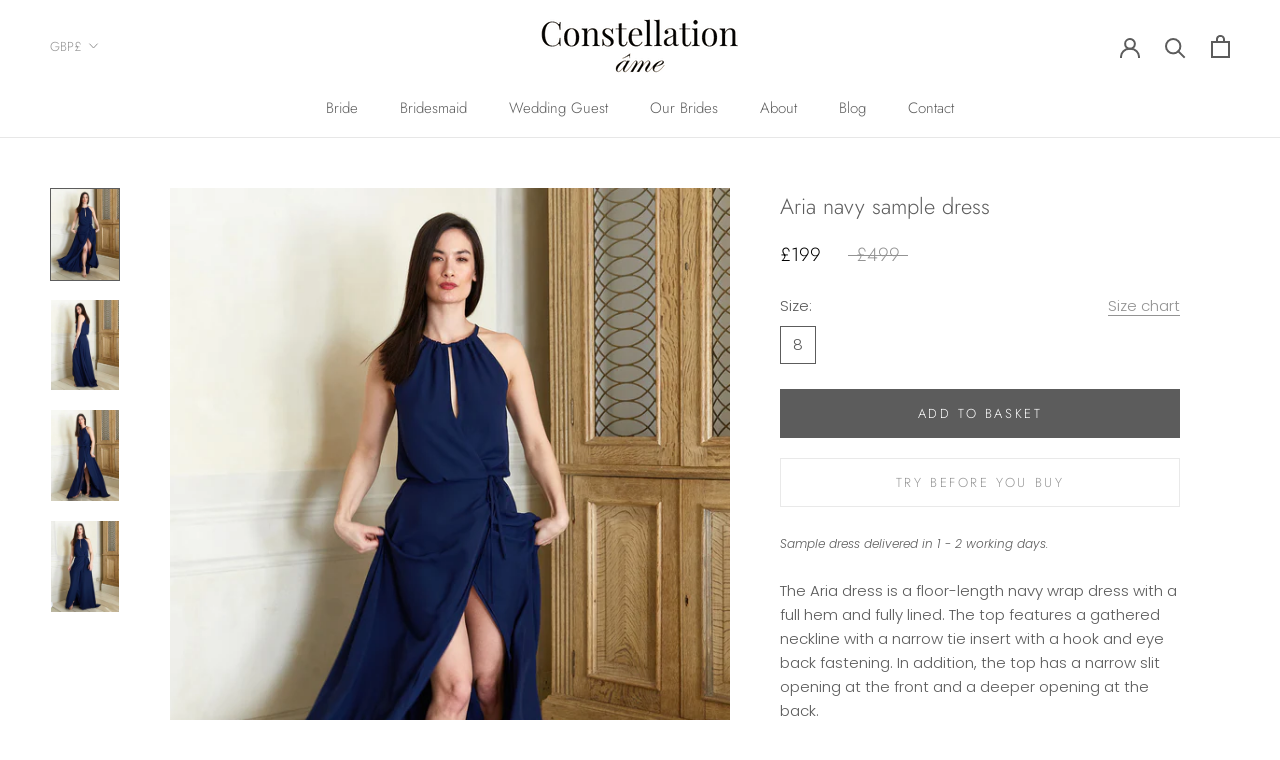

--- FILE ---
content_type: text/html; charset=utf-8
request_url: https://www.constellationame.com/products/aria-navy-dress
body_size: 27356
content:
<!doctype html>

<html class="no-js" lang="en">
  <head>
  

    <meta charset="utf-8"> 
    <meta http-equiv="X-UA-Compatible" content="IE=edge,chrome=1">
    <meta name="viewport" content="width=device-width, initial-scale=1.0, height=device-height, minimum-scale=1.0, maximum-scale=1.0">
    <meta name="theme-color" content="">
	<meta name="google-site-verification" content="-rVbpVkELjECt9w_7xXsobVBJQNSQhVJA_vN6f8FE1U" />
    
<title>
      
      Aria navy sample dress
       | Constellation Âme
    </title>
        <meta name="description" content="The Aria dress is a floor-length navy dress with a front leg split detail. This dress makes for a very sophisticated modern wedding dress or an elegant bridemaid dress.. From independent London designer, Constellation Âme.">
      
<link rel="canonical" href="https://www.constellationame.com/products/aria-navy-dress"><link rel="shortcut icon" href="//www.constellationame.com/cdn/shop/files/favicon_dbc9015d-0092-4dfc-8337-a3b2755d699f_96x.png?v=1613567614" type="image/png"><meta property="og:type" content="product">
  <meta property="og:title" content="Aria navy sample dress"><meta property="og:image" content="http://www.constellationame.com/cdn/shop/products/aria-navy-dress-01.jpg?v=1553562094">
    <meta property="og:image:secure_url" content="https://www.constellationame.com/cdn/shop/products/aria-navy-dress-01.jpg?v=1553562094">
    <meta property="og:image:width" content="1350">
    <meta property="og:image:height" content="1800"><meta property="product:price:amount" content="199.00">
  <meta property="product:price:currency" content="GBP"><meta property="og:description" content="The Aria dress is a floor-length navy dress with a front leg split detail. This dress makes for a very sophisticated modern wedding dress or an elegant bridemaid dress.. From independent London designer, Constellation Âme."><meta property="og:url" content="https://www.constellationame.com/products/aria-navy-dress">
<meta property="og:site_name" content="Constellation Âme"><meta name="twitter:card" content="summary"><meta name="twitter:title" content="Aria navy sample dress">
  <meta name="twitter:description" content="The Aria dress is a floor-length navy wrap dress with a full hem and fully lined. The top features a gathered neckline with a narrow tie insert with a hook and eye back fastening. In addition, the top has a narrow slit opening at the front and a deeper opening at the back.
Fabric &amp;amp; care

100% Polyester Crepe
Dry clean only

">
  <meta name="twitter:image" content="https://www.constellationame.com/cdn/shop/products/aria-navy-dress-01_600x600_crop_center.jpg?v=1553562094">
    <style>
  @font-face {
  font-family: Jost;
  font-weight: 300;
  font-style: normal;
  font-display: fallback;
  src: url("//www.constellationame.com/cdn/fonts/jost/jost_n3.a5df7448b5b8c9a76542f085341dff794ff2a59d.woff2") format("woff2"),
       url("//www.constellationame.com/cdn/fonts/jost/jost_n3.882941f5a26d0660f7dd135c08afc57fc6939a07.woff") format("woff");
}

  @font-face {
  font-family: Poppins;
  font-weight: 300;
  font-style: normal;
  font-display: fallback;
  src: url("//www.constellationame.com/cdn/fonts/poppins/poppins_n3.05f58335c3209cce17da4f1f1ab324ebe2982441.woff2") format("woff2"),
       url("//www.constellationame.com/cdn/fonts/poppins/poppins_n3.6971368e1f131d2c8ff8e3a44a36b577fdda3ff5.woff") format("woff");
}


  @font-face {
  font-family: Poppins;
  font-weight: 400;
  font-style: normal;
  font-display: fallback;
  src: url("//www.constellationame.com/cdn/fonts/poppins/poppins_n4.0ba78fa5af9b0e1a374041b3ceaadf0a43b41362.woff2") format("woff2"),
       url("//www.constellationame.com/cdn/fonts/poppins/poppins_n4.214741a72ff2596839fc9760ee7a770386cf16ca.woff") format("woff");
}

  @font-face {
  font-family: Poppins;
  font-weight: 300;
  font-style: italic;
  font-display: fallback;
  src: url("//www.constellationame.com/cdn/fonts/poppins/poppins_i3.8536b4423050219f608e17f134fe9ea3b01ed890.woff2") format("woff2"),
       url("//www.constellationame.com/cdn/fonts/poppins/poppins_i3.0f4433ada196bcabf726ed78f8e37e0995762f7f.woff") format("woff");
}

  @font-face {
  font-family: Poppins;
  font-weight: 400;
  font-style: italic;
  font-display: fallback;
  src: url("//www.constellationame.com/cdn/fonts/poppins/poppins_i4.846ad1e22474f856bd6b81ba4585a60799a9f5d2.woff2") format("woff2"),
       url("//www.constellationame.com/cdn/fonts/poppins/poppins_i4.56b43284e8b52fc64c1fd271f289a39e8477e9ec.woff") format("woff");
}


  :root {
    --heading-font-family : Jost, sans-serif;
    --heading-font-weight : 300;
    --heading-font-style  : normal;

    --text-font-family : Poppins, sans-serif;
    --text-font-weight : 300;
    --text-font-style  : normal;

    --base-text-font-size   : 15px;
    --default-text-font-size: 14px;--background          : #ffffff;
    --background-rgb      : 255, 255, 255;
    --light-background    : #ffffff;
    --light-background-rgb: 255, 255, 255;
    --heading-color       : #5c5c5c;
    --text-color          : #5c5c5c;
    --text-color-rgb      : 92, 92, 92;
    --text-color-light    : #939393;
    --text-color-light-rgb: 147, 147, 147;
    --link-color          : #323232;
    --link-color-rgb      : 50, 50, 50;
    --border-color        : #e7e7e7;
    --border-color-rgb    : 231, 231, 231;

    --button-background    : #5c5c5c;
    --button-background-rgb: 92, 92, 92;
    --button-text-color    : #ffffff;

    --header-background       : #ffffff;
    --header-heading-color    : #5c5c5c;
    --header-light-text-color : #939393;
    --header-border-color     : #e7e7e7;

    --footer-background    : #ffffff;
    --footer-text-color    : #939393;
    --footer-heading-color : #5c5c5c;
    --footer-border-color  : #efefef;

    --navigation-background      : #ffffff;
    --navigation-background-rgb  : 255, 255, 255;
    --navigation-text-color      : #5c5c5c;
    --navigation-text-color-light: rgba(92, 92, 92, 0.5);
    --navigation-border-color    : rgba(92, 92, 92, 0.25);

    --newsletter-popup-background     : #ffffff;
    --newsletter-popup-text-color     : #1c1b1b;
    --newsletter-popup-text-color-rgb : 28, 27, 27;

    --secondary-elements-background       : #5c5c5c;
    --secondary-elements-background-rgb   : 255, 255, 255;
    --secondary-elements-text-color       : #ffffff;
    --secondary-elements-text-color-light : rgba(255, 255, 255, 0.5);
    --secondary-elements-border-color     : rgba(255, 255, 255, 0.25);

    --product-sale-price-color    : #f94c43;
    --product-sale-price-color-rgb: 249, 76, 67;

    /* Products */

    --horizontal-spacing-four-products-per-row: 40px;
        --horizontal-spacing-two-products-per-row : 40px;

    --vertical-spacing-four-products-per-row: 60px;
        --vertical-spacing-two-products-per-row : 75px;

    /* Animation */
    --drawer-transition-timing: cubic-bezier(0.645, 0.045, 0.355, 1);
    --header-base-height: 80px; /* We set a default for browsers that do not support CSS variables */

    /* Cursors */
    --cursor-zoom-in-svg    : url(//www.constellationame.com/cdn/shop/t/43/assets/cursor-zoom-in.svg?v=122378749701556440601640629510);
    --cursor-zoom-in-2x-svg : url(//www.constellationame.com/cdn/shop/t/43/assets/cursor-zoom-in-2x.svg?v=50835523267676239671640629510);
  }
</style>

<script>
  // IE11 does not have support for CSS variables, so we have to polyfill them
  if (!(((window || {}).CSS || {}).supports && window.CSS.supports('(--a: 0)'))) {
    const script = document.createElement('script');
    script.type = 'text/javascript';
    script.src = 'https://cdn.jsdelivr.net/npm/css-vars-ponyfill@2';
    script.onload = function() {
      cssVars({});
    };

    document.getElementsByTagName('head')[0].appendChild(script);
  }
</script>

    <script>window.performance && window.performance.mark && window.performance.mark('shopify.content_for_header.start');</script><meta id="shopify-digital-wallet" name="shopify-digital-wallet" content="/397574206/digital_wallets/dialog">
<meta name="shopify-checkout-api-token" content="4bf64b9ac74dda4cbebb46b3a9e4e82a">
<link rel="alternate" type="application/json+oembed" href="https://www.constellationame.com/products/aria-navy-dress.oembed">
<script async="async" src="/checkouts/internal/preloads.js?locale=en-GB"></script>
<link rel="preconnect" href="https://shop.app" crossorigin="anonymous">
<script async="async" src="https://shop.app/checkouts/internal/preloads.js?locale=en-GB&shop_id=397574206" crossorigin="anonymous"></script>
<script id="shopify-features" type="application/json">{"accessToken":"4bf64b9ac74dda4cbebb46b3a9e4e82a","betas":["rich-media-storefront-analytics"],"domain":"www.constellationame.com","predictiveSearch":true,"shopId":397574206,"locale":"en"}</script>
<script>var Shopify = Shopify || {};
Shopify.shop = "constellationame-com.myshopify.com";
Shopify.locale = "en";
Shopify.currency = {"active":"GBP","rate":"1.0"};
Shopify.country = "GB";
Shopify.theme = {"name":"Prestige 4.9.6 202112 Cream Colour","id":128655917235,"schema_name":"Prestige","schema_version":"4.9.6","theme_store_id":null,"role":"main"};
Shopify.theme.handle = "null";
Shopify.theme.style = {"id":null,"handle":null};
Shopify.cdnHost = "www.constellationame.com/cdn";
Shopify.routes = Shopify.routes || {};
Shopify.routes.root = "/";</script>
<script type="module">!function(o){(o.Shopify=o.Shopify||{}).modules=!0}(window);</script>
<script>!function(o){function n(){var o=[];function n(){o.push(Array.prototype.slice.apply(arguments))}return n.q=o,n}var t=o.Shopify=o.Shopify||{};t.loadFeatures=n(),t.autoloadFeatures=n()}(window);</script>
<script>
  window.ShopifyPay = window.ShopifyPay || {};
  window.ShopifyPay.apiHost = "shop.app\/pay";
  window.ShopifyPay.redirectState = null;
</script>
<script id="shop-js-analytics" type="application/json">{"pageType":"product"}</script>
<script defer="defer" async type="module" src="//www.constellationame.com/cdn/shopifycloud/shop-js/modules/v2/client.init-shop-cart-sync_D0dqhulL.en.esm.js"></script>
<script defer="defer" async type="module" src="//www.constellationame.com/cdn/shopifycloud/shop-js/modules/v2/chunk.common_CpVO7qML.esm.js"></script>
<script type="module">
  await import("//www.constellationame.com/cdn/shopifycloud/shop-js/modules/v2/client.init-shop-cart-sync_D0dqhulL.en.esm.js");
await import("//www.constellationame.com/cdn/shopifycloud/shop-js/modules/v2/chunk.common_CpVO7qML.esm.js");

  window.Shopify.SignInWithShop?.initShopCartSync?.({"fedCMEnabled":true,"windoidEnabled":true});

</script>
<script>
  window.Shopify = window.Shopify || {};
  if (!window.Shopify.featureAssets) window.Shopify.featureAssets = {};
  window.Shopify.featureAssets['shop-js'] = {"shop-cart-sync":["modules/v2/client.shop-cart-sync_D9bwt38V.en.esm.js","modules/v2/chunk.common_CpVO7qML.esm.js"],"init-fed-cm":["modules/v2/client.init-fed-cm_BJ8NPuHe.en.esm.js","modules/v2/chunk.common_CpVO7qML.esm.js"],"init-shop-email-lookup-coordinator":["modules/v2/client.init-shop-email-lookup-coordinator_pVrP2-kG.en.esm.js","modules/v2/chunk.common_CpVO7qML.esm.js"],"shop-cash-offers":["modules/v2/client.shop-cash-offers_CNh7FWN-.en.esm.js","modules/v2/chunk.common_CpVO7qML.esm.js","modules/v2/chunk.modal_DKF6x0Jh.esm.js"],"init-shop-cart-sync":["modules/v2/client.init-shop-cart-sync_D0dqhulL.en.esm.js","modules/v2/chunk.common_CpVO7qML.esm.js"],"init-windoid":["modules/v2/client.init-windoid_DaoAelzT.en.esm.js","modules/v2/chunk.common_CpVO7qML.esm.js"],"shop-toast-manager":["modules/v2/client.shop-toast-manager_1DND8Tac.en.esm.js","modules/v2/chunk.common_CpVO7qML.esm.js"],"pay-button":["modules/v2/client.pay-button_CFeQi1r6.en.esm.js","modules/v2/chunk.common_CpVO7qML.esm.js"],"shop-button":["modules/v2/client.shop-button_Ca94MDdQ.en.esm.js","modules/v2/chunk.common_CpVO7qML.esm.js"],"shop-login-button":["modules/v2/client.shop-login-button_DPYNfp1Z.en.esm.js","modules/v2/chunk.common_CpVO7qML.esm.js","modules/v2/chunk.modal_DKF6x0Jh.esm.js"],"avatar":["modules/v2/client.avatar_BTnouDA3.en.esm.js"],"shop-follow-button":["modules/v2/client.shop-follow-button_BMKh4nJE.en.esm.js","modules/v2/chunk.common_CpVO7qML.esm.js","modules/v2/chunk.modal_DKF6x0Jh.esm.js"],"init-customer-accounts-sign-up":["modules/v2/client.init-customer-accounts-sign-up_CJXi5kRN.en.esm.js","modules/v2/client.shop-login-button_DPYNfp1Z.en.esm.js","modules/v2/chunk.common_CpVO7qML.esm.js","modules/v2/chunk.modal_DKF6x0Jh.esm.js"],"init-shop-for-new-customer-accounts":["modules/v2/client.init-shop-for-new-customer-accounts_BoBxkgWu.en.esm.js","modules/v2/client.shop-login-button_DPYNfp1Z.en.esm.js","modules/v2/chunk.common_CpVO7qML.esm.js","modules/v2/chunk.modal_DKF6x0Jh.esm.js"],"init-customer-accounts":["modules/v2/client.init-customer-accounts_DCuDTzpR.en.esm.js","modules/v2/client.shop-login-button_DPYNfp1Z.en.esm.js","modules/v2/chunk.common_CpVO7qML.esm.js","modules/v2/chunk.modal_DKF6x0Jh.esm.js"],"checkout-modal":["modules/v2/client.checkout-modal_U_3e4VxF.en.esm.js","modules/v2/chunk.common_CpVO7qML.esm.js","modules/v2/chunk.modal_DKF6x0Jh.esm.js"],"lead-capture":["modules/v2/client.lead-capture_DEgn0Z8u.en.esm.js","modules/v2/chunk.common_CpVO7qML.esm.js","modules/v2/chunk.modal_DKF6x0Jh.esm.js"],"shop-login":["modules/v2/client.shop-login_CoM5QKZ_.en.esm.js","modules/v2/chunk.common_CpVO7qML.esm.js","modules/v2/chunk.modal_DKF6x0Jh.esm.js"],"payment-terms":["modules/v2/client.payment-terms_BmrqWn8r.en.esm.js","modules/v2/chunk.common_CpVO7qML.esm.js","modules/v2/chunk.modal_DKF6x0Jh.esm.js"]};
</script>
<script>(function() {
  var isLoaded = false;
  function asyncLoad() {
    if (isLoaded) return;
    isLoaded = true;
    var urls = ["https:\/\/chimpstatic.com\/mcjs-connected\/js\/users\/dc65718748b2838b2cdd646d9\/52236210f416abde26311db9b.js?shop=constellationame-com.myshopify.com"];
    for (var i = 0; i < urls.length; i++) {
      var s = document.createElement('script');
      s.type = 'text/javascript';
      s.async = true;
      s.src = urls[i];
      var x = document.getElementsByTagName('script')[0];
      x.parentNode.insertBefore(s, x);
    }
  };
  if(window.attachEvent) {
    window.attachEvent('onload', asyncLoad);
  } else {
    window.addEventListener('load', asyncLoad, false);
  }
})();</script>
<script id="__st">var __st={"a":397574206,"offset":0,"reqid":"40b58140-b8c8-4c47-9611-a6756bd7af35-1763946613","pageurl":"www.constellationame.com\/products\/aria-navy-dress","u":"660d8ec45af9","p":"product","rtyp":"product","rid":2075501789246};</script>
<script>window.ShopifyPaypalV4VisibilityTracking = true;</script>
<script id="captcha-bootstrap">!function(){'use strict';const t='contact',e='account',n='new_comment',o=[[t,t],['blogs',n],['comments',n],[t,'customer']],c=[[e,'customer_login'],[e,'guest_login'],[e,'recover_customer_password'],[e,'create_customer']],r=t=>t.map((([t,e])=>`form[action*='/${t}']:not([data-nocaptcha='true']) input[name='form_type'][value='${e}']`)).join(','),a=t=>()=>t?[...document.querySelectorAll(t)].map((t=>t.form)):[];function s(){const t=[...o],e=r(t);return a(e)}const i='password',u='form_key',d=['recaptcha-v3-token','g-recaptcha-response','h-captcha-response',i],f=()=>{try{return window.sessionStorage}catch{return}},m='__shopify_v',_=t=>t.elements[u];function p(t,e,n=!1){try{const o=window.sessionStorage,c=JSON.parse(o.getItem(e)),{data:r}=function(t){const{data:e,action:n}=t;return t[m]||n?{data:e,action:n}:{data:t,action:n}}(c);for(const[e,n]of Object.entries(r))t.elements[e]&&(t.elements[e].value=n);n&&o.removeItem(e)}catch(o){console.error('form repopulation failed',{error:o})}}const l='form_type',E='cptcha';function T(t){t.dataset[E]=!0}const w=window,h=w.document,L='Shopify',v='ce_forms',y='captcha';let A=!1;((t,e)=>{const n=(g='f06e6c50-85a8-45c8-87d0-21a2b65856fe',I='https://cdn.shopify.com/shopifycloud/storefront-forms-hcaptcha/ce_storefront_forms_captcha_hcaptcha.v1.5.2.iife.js',D={infoText:'Protected by hCaptcha',privacyText:'Privacy',termsText:'Terms'},(t,e,n)=>{const o=w[L][v],c=o.bindForm;if(c)return c(t,g,e,D).then(n);var r;o.q.push([[t,g,e,D],n]),r=I,A||(h.body.append(Object.assign(h.createElement('script'),{id:'captcha-provider',async:!0,src:r})),A=!0)});var g,I,D;w[L]=w[L]||{},w[L][v]=w[L][v]||{},w[L][v].q=[],w[L][y]=w[L][y]||{},w[L][y].protect=function(t,e){n(t,void 0,e),T(t)},Object.freeze(w[L][y]),function(t,e,n,w,h,L){const[v,y,A,g]=function(t,e,n){const i=e?o:[],u=t?c:[],d=[...i,...u],f=r(d),m=r(i),_=r(d.filter((([t,e])=>n.includes(e))));return[a(f),a(m),a(_),s()]}(w,h,L),I=t=>{const e=t.target;return e instanceof HTMLFormElement?e:e&&e.form},D=t=>v().includes(t);t.addEventListener('submit',(t=>{const e=I(t);if(!e)return;const n=D(e)&&!e.dataset.hcaptchaBound&&!e.dataset.recaptchaBound,o=_(e),c=g().includes(e)&&(!o||!o.value);(n||c)&&t.preventDefault(),c&&!n&&(function(t){try{if(!f())return;!function(t){const e=f();if(!e)return;const n=_(t);if(!n)return;const o=n.value;o&&e.removeItem(o)}(t);const e=Array.from(Array(32),(()=>Math.random().toString(36)[2])).join('');!function(t,e){_(t)||t.append(Object.assign(document.createElement('input'),{type:'hidden',name:u})),t.elements[u].value=e}(t,e),function(t,e){const n=f();if(!n)return;const o=[...t.querySelectorAll(`input[type='${i}']`)].map((({name:t})=>t)),c=[...d,...o],r={};for(const[a,s]of new FormData(t).entries())c.includes(a)||(r[a]=s);n.setItem(e,JSON.stringify({[m]:1,action:t.action,data:r}))}(t,e)}catch(e){console.error('failed to persist form',e)}}(e),e.submit())}));const S=(t,e)=>{t&&!t.dataset[E]&&(n(t,e.some((e=>e===t))),T(t))};for(const o of['focusin','change'])t.addEventListener(o,(t=>{const e=I(t);D(e)&&S(e,y())}));const B=e.get('form_key'),M=e.get(l),P=B&&M;t.addEventListener('DOMContentLoaded',(()=>{const t=y();if(P)for(const e of t)e.elements[l].value===M&&p(e,B);[...new Set([...A(),...v().filter((t=>'true'===t.dataset.shopifyCaptcha))])].forEach((e=>S(e,t)))}))}(h,new URLSearchParams(w.location.search),n,t,e,['guest_login'])})(!0,!0)}();</script>
<script integrity="sha256-52AcMU7V7pcBOXWImdc/TAGTFKeNjmkeM1Pvks/DTgc=" data-source-attribution="shopify.loadfeatures" defer="defer" src="//www.constellationame.com/cdn/shopifycloud/storefront/assets/storefront/load_feature-81c60534.js" crossorigin="anonymous"></script>
<script crossorigin="anonymous" defer="defer" src="//www.constellationame.com/cdn/shopifycloud/storefront/assets/shopify_pay/storefront-65b4c6d7.js?v=20250812"></script>
<script data-source-attribution="shopify.dynamic_checkout.dynamic.init">var Shopify=Shopify||{};Shopify.PaymentButton=Shopify.PaymentButton||{isStorefrontPortableWallets:!0,init:function(){window.Shopify.PaymentButton.init=function(){};var t=document.createElement("script");t.src="https://www.constellationame.com/cdn/shopifycloud/portable-wallets/latest/portable-wallets.en.js",t.type="module",document.head.appendChild(t)}};
</script>
<script data-source-attribution="shopify.dynamic_checkout.buyer_consent">
  function portableWalletsHideBuyerConsent(e){var t=document.getElementById("shopify-buyer-consent"),n=document.getElementById("shopify-subscription-policy-button");t&&n&&(t.classList.add("hidden"),t.setAttribute("aria-hidden","true"),n.removeEventListener("click",e))}function portableWalletsShowBuyerConsent(e){var t=document.getElementById("shopify-buyer-consent"),n=document.getElementById("shopify-subscription-policy-button");t&&n&&(t.classList.remove("hidden"),t.removeAttribute("aria-hidden"),n.addEventListener("click",e))}window.Shopify?.PaymentButton&&(window.Shopify.PaymentButton.hideBuyerConsent=portableWalletsHideBuyerConsent,window.Shopify.PaymentButton.showBuyerConsent=portableWalletsShowBuyerConsent);
</script>
<script data-source-attribution="shopify.dynamic_checkout.cart.bootstrap">document.addEventListener("DOMContentLoaded",(function(){function t(){return document.querySelector("shopify-accelerated-checkout-cart, shopify-accelerated-checkout")}if(t())Shopify.PaymentButton.init();else{new MutationObserver((function(e,n){t()&&(Shopify.PaymentButton.init(),n.disconnect())})).observe(document.body,{childList:!0,subtree:!0})}}));
</script>
<link id="shopify-accelerated-checkout-styles" rel="stylesheet" media="screen" href="https://www.constellationame.com/cdn/shopifycloud/portable-wallets/latest/accelerated-checkout-backwards-compat.css" crossorigin="anonymous">
<style id="shopify-accelerated-checkout-cart">
        #shopify-buyer-consent {
  margin-top: 1em;
  display: inline-block;
  width: 100%;
}

#shopify-buyer-consent.hidden {
  display: none;
}

#shopify-subscription-policy-button {
  background: none;
  border: none;
  padding: 0;
  text-decoration: underline;
  font-size: inherit;
  cursor: pointer;
}

#shopify-subscription-policy-button::before {
  box-shadow: none;
}

      </style>

<script>window.performance && window.performance.mark && window.performance.mark('shopify.content_for_header.end');</script>
    
	<link rel="stylesheet" href="https://use.typekit.net/kyd1jnw.css">
    <link rel="stylesheet" href="//www.constellationame.com/cdn/shop/t/43/assets/theme.css?v=25638585208959125461640630820">

    <script>
      // This allows to expose several variables to the global scope, to be used in scripts
      window.theme = {
        pageType: "product",
        moneyFormat: "£{{amount}}",
        moneyWithCurrencyFormat: "£{{amount}} GBP",
        productImageSize: "natural",
        searchMode: "product,article",
        showPageTransition: false,
        showElementStaggering: false,
        showImageZooming: true
      };

      window.routes = {
        rootUrl: "\/",
        cartUrl: "\/cart",
        cartAddUrl: "\/cart\/add",
        cartChangeUrl: "\/cart\/change",
        searchUrl: "\/search",
        productRecommendationsUrl: "\/recommendations\/products"
      };

      window.languages = {
        cartAddNote: "Add Order Note",
        cartEditNote: "Edit Order Note",
        productImageLoadingError: "This image could not be loaded. Please try to reload the page.",
        productFormAddToCart: "Add to basket",
        productFormUnavailable: "Unavailable",
        productFormSoldOut: "Sold Out",
        shippingEstimatorOneResult: "1 option available:",
        shippingEstimatorMoreResults: "{{count}} options available:",
        shippingEstimatorNoResults: "No shipping could be found"
      };

      window.lazySizesConfig = {
        loadHidden: false,
        hFac: 0.5,
        expFactor: 2,
        ricTimeout: 150,
        lazyClass: 'Image--lazyLoad',
        loadingClass: 'Image--lazyLoading',
        loadedClass: 'Image--lazyLoaded'
      };

      document.documentElement.className = document.documentElement.className.replace('no-js', 'js');
      document.documentElement.style.setProperty('--window-height', window.innerHeight + 'px');

      // We do a quick detection of some features (we could use Modernizr but for so little...)
      (function() {
        document.documentElement.className += ((window.CSS && window.CSS.supports('(position: sticky) or (position: -webkit-sticky)')) ? ' supports-sticky' : ' no-supports-sticky');
        document.documentElement.className += (window.matchMedia('(-moz-touch-enabled: 1), (hover: none)')).matches ? ' no-supports-hover' : ' supports-hover';
      }());
    </script>

    <script src="//www.constellationame.com/cdn/shop/t/43/assets/lazysizes.min.js?v=174358363404432586981640629492" async></script><script src="https://polyfill-fastly.net/v3/polyfill.min.js?unknown=polyfill&features=fetch,Element.prototype.closest,Element.prototype.remove,Element.prototype.classList,Array.prototype.includes,Array.prototype.fill,Object.assign,CustomEvent,IntersectionObserver,IntersectionObserverEntry,URL" defer></script>
    <script src="//www.constellationame.com/cdn/shop/t/43/assets/libs.min.js?v=26178543184394469741640629492" defer></script>
    <script src="//www.constellationame.com/cdn/shop/t/43/assets/theme.min.js?v=159491087469365284761640629495" defer></script>
    <script src="//www.constellationame.com/cdn/shop/t/43/assets/custom.js?v=138213311473906381991640629492" defer></script>

    <script>
      (function () {
        window.onpageshow = function() {
          if (window.theme.showPageTransition) {
            var pageTransition = document.querySelector('.PageTransition');

            if (pageTransition) {
              pageTransition.style.visibility = 'visible';
              pageTransition.style.opacity = '0';
            }
          }

          // When the page is loaded from the cache, we have to reload the cart content
          document.documentElement.dispatchEvent(new CustomEvent('cart:refresh', {
            bubbles: true
          }));
        };
      })();
    </script>

    
  <script type="application/ld+json">
  {
    "@context": "http://schema.org",
    "@type": "Product",
    "offers": [{
          "@type": "Offer",
          "name": "8",
          "availability":"https://schema.org/InStock",
          "price": 199.0,
          "priceCurrency": "GBP",
          "priceValidUntil": "2025-12-04","sku": "CA026-08-NAVY-SAMPLE","url": "/products/aria-navy-dress?variant=19122933923902"
        }
],
    "brand": {
      "name": "Constellation Âme"
    },
    "name": "Aria navy sample dress",
    "description": "The Aria dress is a floor-length navy wrap dress with a full hem and fully lined. The top features a gathered neckline with a narrow tie insert with a hook and eye back fastening. In addition, the top has a narrow slit opening at the front and a deeper opening at the back.\nFabric \u0026amp; care\n\n100% Polyester Crepe\nDry clean only\n\n",
    "category": "Dress",
    "url": "/products/aria-navy-dress",
    "sku": "CA026-08-NAVY-SAMPLE",
    "image": {
      "@type": "ImageObject",
      "url": "https://www.constellationame.com/cdn/shop/products/aria-navy-dress-01_1024x.jpg?v=1553562094",
      "image": "https://www.constellationame.com/cdn/shop/products/aria-navy-dress-01_1024x.jpg?v=1553562094",
      "name": "Aria navy sample dress",
      "width": "1024",
      "height": "1024"
    }
  }
  </script>



  <script type="application/ld+json">
  {
    "@context": "http://schema.org",
    "@type": "BreadcrumbList",
  "itemListElement": [{
      "@type": "ListItem",
      "position": 1,
      "name": "Translation missing: en.general.breadcrumb.home",
      "item": "https://www.constellationame.com"
    },{
          "@type": "ListItem",
          "position": 2,
          "name": "Aria navy sample dress",
          "item": "https://www.constellationame.com/products/aria-navy-dress"
        }]
  }
  </script>

  
  

<link href="https://monorail-edge.shopifysvc.com" rel="dns-prefetch">
<script>(function(){if ("sendBeacon" in navigator && "performance" in window) {try {var session_token_from_headers = performance.getEntriesByType('navigation')[0].serverTiming.find(x => x.name == '_s').description;} catch {var session_token_from_headers = undefined;}var session_cookie_matches = document.cookie.match(/_shopify_s=([^;]*)/);var session_token_from_cookie = session_cookie_matches && session_cookie_matches.length === 2 ? session_cookie_matches[1] : "";var session_token = session_token_from_headers || session_token_from_cookie || "";function handle_abandonment_event(e) {var entries = performance.getEntries().filter(function(entry) {return /monorail-edge.shopifysvc.com/.test(entry.name);});if (!window.abandonment_tracked && entries.length === 0) {window.abandonment_tracked = true;var currentMs = Date.now();var navigation_start = performance.timing.navigationStart;var payload = {shop_id: 397574206,url: window.location.href,navigation_start,duration: currentMs - navigation_start,session_token,page_type: "product"};window.navigator.sendBeacon("https://monorail-edge.shopifysvc.com/v1/produce", JSON.stringify({schema_id: "online_store_buyer_site_abandonment/1.1",payload: payload,metadata: {event_created_at_ms: currentMs,event_sent_at_ms: currentMs}}));}}window.addEventListener('pagehide', handle_abandonment_event);}}());</script>
<script id="web-pixels-manager-setup">(function e(e,d,r,n,o){if(void 0===o&&(o={}),!Boolean(null===(a=null===(i=window.Shopify)||void 0===i?void 0:i.analytics)||void 0===a?void 0:a.replayQueue)){var i,a;window.Shopify=window.Shopify||{};var t=window.Shopify;t.analytics=t.analytics||{};var s=t.analytics;s.replayQueue=[],s.publish=function(e,d,r){return s.replayQueue.push([e,d,r]),!0};try{self.performance.mark("wpm:start")}catch(e){}var l=function(){var e={modern:/Edge?\/(1{2}[4-9]|1[2-9]\d|[2-9]\d{2}|\d{4,})\.\d+(\.\d+|)|Firefox\/(1{2}[4-9]|1[2-9]\d|[2-9]\d{2}|\d{4,})\.\d+(\.\d+|)|Chrom(ium|e)\/(9{2}|\d{3,})\.\d+(\.\d+|)|(Maci|X1{2}).+ Version\/(15\.\d+|(1[6-9]|[2-9]\d|\d{3,})\.\d+)([,.]\d+|)( \(\w+\)|)( Mobile\/\w+|) Safari\/|Chrome.+OPR\/(9{2}|\d{3,})\.\d+\.\d+|(CPU[ +]OS|iPhone[ +]OS|CPU[ +]iPhone|CPU IPhone OS|CPU iPad OS)[ +]+(15[._]\d+|(1[6-9]|[2-9]\d|\d{3,})[._]\d+)([._]\d+|)|Android:?[ /-](13[3-9]|1[4-9]\d|[2-9]\d{2}|\d{4,})(\.\d+|)(\.\d+|)|Android.+Firefox\/(13[5-9]|1[4-9]\d|[2-9]\d{2}|\d{4,})\.\d+(\.\d+|)|Android.+Chrom(ium|e)\/(13[3-9]|1[4-9]\d|[2-9]\d{2}|\d{4,})\.\d+(\.\d+|)|SamsungBrowser\/([2-9]\d|\d{3,})\.\d+/,legacy:/Edge?\/(1[6-9]|[2-9]\d|\d{3,})\.\d+(\.\d+|)|Firefox\/(5[4-9]|[6-9]\d|\d{3,})\.\d+(\.\d+|)|Chrom(ium|e)\/(5[1-9]|[6-9]\d|\d{3,})\.\d+(\.\d+|)([\d.]+$|.*Safari\/(?![\d.]+ Edge\/[\d.]+$))|(Maci|X1{2}).+ Version\/(10\.\d+|(1[1-9]|[2-9]\d|\d{3,})\.\d+)([,.]\d+|)( \(\w+\)|)( Mobile\/\w+|) Safari\/|Chrome.+OPR\/(3[89]|[4-9]\d|\d{3,})\.\d+\.\d+|(CPU[ +]OS|iPhone[ +]OS|CPU[ +]iPhone|CPU IPhone OS|CPU iPad OS)[ +]+(10[._]\d+|(1[1-9]|[2-9]\d|\d{3,})[._]\d+)([._]\d+|)|Android:?[ /-](13[3-9]|1[4-9]\d|[2-9]\d{2}|\d{4,})(\.\d+|)(\.\d+|)|Mobile Safari.+OPR\/([89]\d|\d{3,})\.\d+\.\d+|Android.+Firefox\/(13[5-9]|1[4-9]\d|[2-9]\d{2}|\d{4,})\.\d+(\.\d+|)|Android.+Chrom(ium|e)\/(13[3-9]|1[4-9]\d|[2-9]\d{2}|\d{4,})\.\d+(\.\d+|)|Android.+(UC? ?Browser|UCWEB|U3)[ /]?(15\.([5-9]|\d{2,})|(1[6-9]|[2-9]\d|\d{3,})\.\d+)\.\d+|SamsungBrowser\/(5\.\d+|([6-9]|\d{2,})\.\d+)|Android.+MQ{2}Browser\/(14(\.(9|\d{2,})|)|(1[5-9]|[2-9]\d|\d{3,})(\.\d+|))(\.\d+|)|K[Aa][Ii]OS\/(3\.\d+|([4-9]|\d{2,})\.\d+)(\.\d+|)/},d=e.modern,r=e.legacy,n=navigator.userAgent;return n.match(d)?"modern":n.match(r)?"legacy":"unknown"}(),u="modern"===l?"modern":"legacy",c=(null!=n?n:{modern:"",legacy:""})[u],f=function(e){return[e.baseUrl,"/wpm","/b",e.hashVersion,"modern"===e.buildTarget?"m":"l",".js"].join("")}({baseUrl:d,hashVersion:r,buildTarget:u}),m=function(e){var d=e.version,r=e.bundleTarget,n=e.surface,o=e.pageUrl,i=e.monorailEndpoint;return{emit:function(e){var a=e.status,t=e.errorMsg,s=(new Date).getTime(),l=JSON.stringify({metadata:{event_sent_at_ms:s},events:[{schema_id:"web_pixels_manager_load/3.1",payload:{version:d,bundle_target:r,page_url:o,status:a,surface:n,error_msg:t},metadata:{event_created_at_ms:s}}]});if(!i)return console&&console.warn&&console.warn("[Web Pixels Manager] No Monorail endpoint provided, skipping logging."),!1;try{return self.navigator.sendBeacon.bind(self.navigator)(i,l)}catch(e){}var u=new XMLHttpRequest;try{return u.open("POST",i,!0),u.setRequestHeader("Content-Type","text/plain"),u.send(l),!0}catch(e){return console&&console.warn&&console.warn("[Web Pixels Manager] Got an unhandled error while logging to Monorail."),!1}}}}({version:r,bundleTarget:l,surface:e.surface,pageUrl:self.location.href,monorailEndpoint:e.monorailEndpoint});try{o.browserTarget=l,function(e){var d=e.src,r=e.async,n=void 0===r||r,o=e.onload,i=e.onerror,a=e.sri,t=e.scriptDataAttributes,s=void 0===t?{}:t,l=document.createElement("script"),u=document.querySelector("head"),c=document.querySelector("body");if(l.async=n,l.src=d,a&&(l.integrity=a,l.crossOrigin="anonymous"),s)for(var f in s)if(Object.prototype.hasOwnProperty.call(s,f))try{l.dataset[f]=s[f]}catch(e){}if(o&&l.addEventListener("load",o),i&&l.addEventListener("error",i),u)u.appendChild(l);else{if(!c)throw new Error("Did not find a head or body element to append the script");c.appendChild(l)}}({src:f,async:!0,onload:function(){if(!function(){var e,d;return Boolean(null===(d=null===(e=window.Shopify)||void 0===e?void 0:e.analytics)||void 0===d?void 0:d.initialized)}()){var d=window.webPixelsManager.init(e)||void 0;if(d){var r=window.Shopify.analytics;r.replayQueue.forEach((function(e){var r=e[0],n=e[1],o=e[2];d.publishCustomEvent(r,n,o)})),r.replayQueue=[],r.publish=d.publishCustomEvent,r.visitor=d.visitor,r.initialized=!0}}},onerror:function(){return m.emit({status:"failed",errorMsg:"".concat(f," has failed to load")})},sri:function(e){var d=/^sha384-[A-Za-z0-9+/=]+$/;return"string"==typeof e&&d.test(e)}(c)?c:"",scriptDataAttributes:o}),m.emit({status:"loading"})}catch(e){m.emit({status:"failed",errorMsg:(null==e?void 0:e.message)||"Unknown error"})}}})({shopId: 397574206,storefrontBaseUrl: "https://www.constellationame.com",extensionsBaseUrl: "https://extensions.shopifycdn.com/cdn/shopifycloud/web-pixels-manager",monorailEndpoint: "https://monorail-edge.shopifysvc.com/unstable/produce_batch",surface: "storefront-renderer",enabledBetaFlags: ["2dca8a86"],webPixelsConfigList: [{"id":"156172467","configuration":"{\"pixel_id\":\"2246898102190468\",\"pixel_type\":\"facebook_pixel\",\"metaapp_system_user_token\":\"-\"}","eventPayloadVersion":"v1","runtimeContext":"OPEN","scriptVersion":"ca16bc87fe92b6042fbaa3acc2fbdaa6","type":"APP","apiClientId":2329312,"privacyPurposes":["ANALYTICS","MARKETING","SALE_OF_DATA"],"dataSharingAdjustments":{"protectedCustomerApprovalScopes":["read_customer_address","read_customer_email","read_customer_name","read_customer_personal_data","read_customer_phone"]}},{"id":"shopify-app-pixel","configuration":"{}","eventPayloadVersion":"v1","runtimeContext":"STRICT","scriptVersion":"0450","apiClientId":"shopify-pixel","type":"APP","privacyPurposes":["ANALYTICS","MARKETING"]},{"id":"shopify-custom-pixel","eventPayloadVersion":"v1","runtimeContext":"LAX","scriptVersion":"0450","apiClientId":"shopify-pixel","type":"CUSTOM","privacyPurposes":["ANALYTICS","MARKETING"]}],isMerchantRequest: false,initData: {"shop":{"name":"Constellation Âme","paymentSettings":{"currencyCode":"GBP"},"myshopifyDomain":"constellationame-com.myshopify.com","countryCode":"GB","storefrontUrl":"https:\/\/www.constellationame.com"},"customer":null,"cart":null,"checkout":null,"productVariants":[{"price":{"amount":199.0,"currencyCode":"GBP"},"product":{"title":"Aria navy sample dress","vendor":"Constellation Âme","id":"2075501789246","untranslatedTitle":"Aria navy sample dress","url":"\/products\/aria-navy-dress","type":"Dress"},"id":"19122933923902","image":{"src":"\/\/www.constellationame.com\/cdn\/shop\/products\/aria-navy-dress-01.jpg?v=1553562094"},"sku":"CA026-08-NAVY-SAMPLE","title":"8","untranslatedTitle":"8"}],"purchasingCompany":null},},"https://www.constellationame.com/cdn","ae1676cfwd2530674p4253c800m34e853cb",{"modern":"","legacy":""},{"shopId":"397574206","storefrontBaseUrl":"https:\/\/www.constellationame.com","extensionBaseUrl":"https:\/\/extensions.shopifycdn.com\/cdn\/shopifycloud\/web-pixels-manager","surface":"storefront-renderer","enabledBetaFlags":"[\"2dca8a86\"]","isMerchantRequest":"false","hashVersion":"ae1676cfwd2530674p4253c800m34e853cb","publish":"custom","events":"[[\"page_viewed\",{}],[\"product_viewed\",{\"productVariant\":{\"price\":{\"amount\":199.0,\"currencyCode\":\"GBP\"},\"product\":{\"title\":\"Aria navy sample dress\",\"vendor\":\"Constellation Âme\",\"id\":\"2075501789246\",\"untranslatedTitle\":\"Aria navy sample dress\",\"url\":\"\/products\/aria-navy-dress\",\"type\":\"Dress\"},\"id\":\"19122933923902\",\"image\":{\"src\":\"\/\/www.constellationame.com\/cdn\/shop\/products\/aria-navy-dress-01.jpg?v=1553562094\"},\"sku\":\"CA026-08-NAVY-SAMPLE\",\"title\":\"8\",\"untranslatedTitle\":\"8\"}}]]"});</script><script>
  window.ShopifyAnalytics = window.ShopifyAnalytics || {};
  window.ShopifyAnalytics.meta = window.ShopifyAnalytics.meta || {};
  window.ShopifyAnalytics.meta.currency = 'GBP';
  var meta = {"product":{"id":2075501789246,"gid":"gid:\/\/shopify\/Product\/2075501789246","vendor":"Constellation Âme","type":"Dress","variants":[{"id":19122933923902,"price":19900,"name":"Aria navy sample dress - 8","public_title":"8","sku":"CA026-08-NAVY-SAMPLE"}],"remote":false},"page":{"pageType":"product","resourceType":"product","resourceId":2075501789246}};
  for (var attr in meta) {
    window.ShopifyAnalytics.meta[attr] = meta[attr];
  }
</script>
<script class="analytics">
  (function () {
    var customDocumentWrite = function(content) {
      var jquery = null;

      if (window.jQuery) {
        jquery = window.jQuery;
      } else if (window.Checkout && window.Checkout.$) {
        jquery = window.Checkout.$;
      }

      if (jquery) {
        jquery('body').append(content);
      }
    };

    var hasLoggedConversion = function(token) {
      if (token) {
        return document.cookie.indexOf('loggedConversion=' + token) !== -1;
      }
      return false;
    }

    var setCookieIfConversion = function(token) {
      if (token) {
        var twoMonthsFromNow = new Date(Date.now());
        twoMonthsFromNow.setMonth(twoMonthsFromNow.getMonth() + 2);

        document.cookie = 'loggedConversion=' + token + '; expires=' + twoMonthsFromNow;
      }
    }

    var trekkie = window.ShopifyAnalytics.lib = window.trekkie = window.trekkie || [];
    if (trekkie.integrations) {
      return;
    }
    trekkie.methods = [
      'identify',
      'page',
      'ready',
      'track',
      'trackForm',
      'trackLink'
    ];
    trekkie.factory = function(method) {
      return function() {
        var args = Array.prototype.slice.call(arguments);
        args.unshift(method);
        trekkie.push(args);
        return trekkie;
      };
    };
    for (var i = 0; i < trekkie.methods.length; i++) {
      var key = trekkie.methods[i];
      trekkie[key] = trekkie.factory(key);
    }
    trekkie.load = function(config) {
      trekkie.config = config || {};
      trekkie.config.initialDocumentCookie = document.cookie;
      var first = document.getElementsByTagName('script')[0];
      var script = document.createElement('script');
      script.type = 'text/javascript';
      script.onerror = function(e) {
        var scriptFallback = document.createElement('script');
        scriptFallback.type = 'text/javascript';
        scriptFallback.onerror = function(error) {
                var Monorail = {
      produce: function produce(monorailDomain, schemaId, payload) {
        var currentMs = new Date().getTime();
        var event = {
          schema_id: schemaId,
          payload: payload,
          metadata: {
            event_created_at_ms: currentMs,
            event_sent_at_ms: currentMs
          }
        };
        return Monorail.sendRequest("https://" + monorailDomain + "/v1/produce", JSON.stringify(event));
      },
      sendRequest: function sendRequest(endpointUrl, payload) {
        // Try the sendBeacon API
        if (window && window.navigator && typeof window.navigator.sendBeacon === 'function' && typeof window.Blob === 'function' && !Monorail.isIos12()) {
          var blobData = new window.Blob([payload], {
            type: 'text/plain'
          });

          if (window.navigator.sendBeacon(endpointUrl, blobData)) {
            return true;
          } // sendBeacon was not successful

        } // XHR beacon

        var xhr = new XMLHttpRequest();

        try {
          xhr.open('POST', endpointUrl);
          xhr.setRequestHeader('Content-Type', 'text/plain');
          xhr.send(payload);
        } catch (e) {
          console.log(e);
        }

        return false;
      },
      isIos12: function isIos12() {
        return window.navigator.userAgent.lastIndexOf('iPhone; CPU iPhone OS 12_') !== -1 || window.navigator.userAgent.lastIndexOf('iPad; CPU OS 12_') !== -1;
      }
    };
    Monorail.produce('monorail-edge.shopifysvc.com',
      'trekkie_storefront_load_errors/1.1',
      {shop_id: 397574206,
      theme_id: 128655917235,
      app_name: "storefront",
      context_url: window.location.href,
      source_url: "//www.constellationame.com/cdn/s/trekkie.storefront.3c703df509f0f96f3237c9daa54e2777acf1a1dd.min.js"});

        };
        scriptFallback.async = true;
        scriptFallback.src = '//www.constellationame.com/cdn/s/trekkie.storefront.3c703df509f0f96f3237c9daa54e2777acf1a1dd.min.js';
        first.parentNode.insertBefore(scriptFallback, first);
      };
      script.async = true;
      script.src = '//www.constellationame.com/cdn/s/trekkie.storefront.3c703df509f0f96f3237c9daa54e2777acf1a1dd.min.js';
      first.parentNode.insertBefore(script, first);
    };
    trekkie.load(
      {"Trekkie":{"appName":"storefront","development":false,"defaultAttributes":{"shopId":397574206,"isMerchantRequest":null,"themeId":128655917235,"themeCityHash":"495458993278433912","contentLanguage":"en","currency":"GBP","eventMetadataId":"3addb560-c170-43e9-9d1c-5d5d0be1830c"},"isServerSideCookieWritingEnabled":true,"monorailRegion":"shop_domain","enabledBetaFlags":["f0df213a"]},"Session Attribution":{},"S2S":{"facebookCapiEnabled":true,"source":"trekkie-storefront-renderer","apiClientId":580111}}
    );

    var loaded = false;
    trekkie.ready(function() {
      if (loaded) return;
      loaded = true;

      window.ShopifyAnalytics.lib = window.trekkie;

      var originalDocumentWrite = document.write;
      document.write = customDocumentWrite;
      try { window.ShopifyAnalytics.merchantGoogleAnalytics.call(this); } catch(error) {};
      document.write = originalDocumentWrite;

      window.ShopifyAnalytics.lib.page(null,{"pageType":"product","resourceType":"product","resourceId":2075501789246,"shopifyEmitted":true});

      var match = window.location.pathname.match(/checkouts\/(.+)\/(thank_you|post_purchase)/)
      var token = match? match[1]: undefined;
      if (!hasLoggedConversion(token)) {
        setCookieIfConversion(token);
        window.ShopifyAnalytics.lib.track("Viewed Product",{"currency":"GBP","variantId":19122933923902,"productId":2075501789246,"productGid":"gid:\/\/shopify\/Product\/2075501789246","name":"Aria navy sample dress - 8","price":"199.00","sku":"CA026-08-NAVY-SAMPLE","brand":"Constellation Âme","variant":"8","category":"Dress","nonInteraction":true,"remote":false},undefined,undefined,{"shopifyEmitted":true});
      window.ShopifyAnalytics.lib.track("monorail:\/\/trekkie_storefront_viewed_product\/1.1",{"currency":"GBP","variantId":19122933923902,"productId":2075501789246,"productGid":"gid:\/\/shopify\/Product\/2075501789246","name":"Aria navy sample dress - 8","price":"199.00","sku":"CA026-08-NAVY-SAMPLE","brand":"Constellation Âme","variant":"8","category":"Dress","nonInteraction":true,"remote":false,"referer":"https:\/\/www.constellationame.com\/products\/aria-navy-dress"});
      }
    });


        var eventsListenerScript = document.createElement('script');
        eventsListenerScript.async = true;
        eventsListenerScript.src = "//www.constellationame.com/cdn/shopifycloud/storefront/assets/shop_events_listener-3da45d37.js";
        document.getElementsByTagName('head')[0].appendChild(eventsListenerScript);

})();</script>
<script
  defer
  src="https://www.constellationame.com/cdn/shopifycloud/perf-kit/shopify-perf-kit-2.1.2.min.js"
  data-application="storefront-renderer"
  data-shop-id="397574206"
  data-render-region="gcp-us-central1"
  data-page-type="product"
  data-theme-instance-id="128655917235"
  data-theme-name="Prestige"
  data-theme-version="4.9.6"
  data-monorail-region="shop_domain"
  data-resource-timing-sampling-rate="10"
  data-shs="true"
  data-shs-beacon="true"
  data-shs-export-with-fetch="true"
  data-shs-logs-sample-rate="1"
></script>
</head><body class="prestige--v4 features--heading-large features--show-button-transition features--show-image-zooming  template-product">
    <a class="PageSkipLink u-visually-hidden" href="#main">Skip to content</a>
    <span class="LoadingBar"></span>
    <div class="PageOverlay"></div><div id="shopify-section-popup" class="shopify-section">

      <aside class="NewsletterPopup" data-section-id="popup" data-section-type="newsletter-popup" data-section-settings='
        {
          "apparitionDelay": 5,
          "showOnlyOnce": true
        }
      ' aria-hidden="true">
        <button class="NewsletterPopup__Close" data-action="close-popup" aria-label="Close"><svg class="Icon Icon--close" role="presentation" viewBox="0 0 16 14">
      <path d="M15 0L1 14m14 0L1 0" stroke="currentColor" fill="none" fill-rule="evenodd"></path>
    </svg></button><h2 class="NewsletterPopup__Heading Heading u-h2">Sign-up to our newsletter</h2><div class="NewsletterPopup__Content">
            <p>Sign-up to hear about our new collections, wedding inspo, real bride stories and news.</p>
          </div><form method="post" action="/contact#newsletter-popup" id="newsletter-popup" accept-charset="UTF-8" class="NewsletterPopup__Form"><input type="hidden" name="form_type" value="customer" /><input type="hidden" name="utf8" value="✓" /><input type="hidden" name="contact[tags]" value="newsletter">

              <input type="email" name="contact[email]" class="Form__Input" required="required" aria-label="Enter your email" placeholder="Enter your email">
              <button class="Form__Submit Button Button--primary Button--full" type="submit">Subscribe</button></form></aside></div>
    <div id="shopify-section-sidebar-menu" class="shopify-section"><section id="sidebar-menu" class="SidebarMenu Drawer Drawer--small Drawer--fromLeft" aria-hidden="true" data-section-id="sidebar-menu" data-section-type="sidebar-menu">
    <header class="Drawer__Header" data-drawer-animated-left>
      <button class="Drawer__Close Icon-Wrapper--clickable" data-action="close-drawer" data-drawer-id="sidebar-menu" aria-label="Close navigation"><svg class="Icon Icon--close" role="presentation" viewBox="0 0 16 14">
      <path d="M15 0L1 14m14 0L1 0" stroke="currentColor" fill="none" fill-rule="evenodd"></path>
    </svg></button>
    </header>

    <div class="Drawer__Content">
      <div class="Drawer__Main" data-drawer-animated-left data-scrollable>
        <div class="Drawer__Container">
          <nav class="SidebarMenu__Nav SidebarMenu__Nav--primary" aria-label="Sidebar navigation"><div class="Collapsible"><button class="Collapsible__Button Heading u-h6" data-action="toggle-collapsible" aria-expanded="false">Bride<span class="Collapsible__Plus"></span>
                  </button>

                  <div class="Collapsible__Inner">
                    <div class="Collapsible__Content"><div class="Collapsible"><a href="/collections/wedding-dresses" class="Collapsible__Button Heading Text--subdued Link Link--primary u-h7">View all dresses</a></div><div class="Collapsible"><button class="Collapsible__Button Heading Text--subdued Link--primary u-h7" data-action="toggle-collapsible" aria-expanded="false">Collections<span class="Collapsible__Plus"></span>
                            </button>

                            <div class="Collapsible__Inner">
                              <div class="Collapsible__Content">
                                <ul class="Linklist Linklist--bordered Linklist--spacingLoose"><li class="Linklist__Item">
                                        <a href="/collections" class="Text--subdued Link Link--primary">Discover our Collections</a>
                                      </li><li class="Linklist__Item">
                                        <a href="/collections/under-the-stars" class="Text--subdued Link Link--primary">Under the Stars</a>
                                      </li><li class="Linklist__Item">
                                        <a href="/collections/when-the-stars-align" class="Text--subdued Link Link--primary">When the Stars Align</a>
                                      </li><li class="Linklist__Item">
                                        <a href="/collections/timeless" class="Text--subdued Link Link--primary">Timeless</a>
                                      </li><li class="Linklist__Item">
                                        <a href="/collections/luxe-bride-wedding-dresses" class="Text--subdued Link Link--primary">Luxe</a>
                                      </li><li class="Linklist__Item">
                                        <a href="/collections/originals" class="Text--subdued Link Link--primary">Originals</a>
                                      </li></ul>
                              </div>
                            </div></div><div class="Collapsible"><button class="Collapsible__Button Heading Text--subdued Link--primary u-h7" data-action="toggle-collapsible" aria-expanded="false">Length<span class="Collapsible__Plus"></span>
                            </button>

                            <div class="Collapsible__Inner">
                              <div class="Collapsible__Content">
                                <ul class="Linklist Linklist--bordered Linklist--spacingLoose"><li class="Linklist__Item">
                                        <a href="/collections/wedding-dresses/length_maxi" class="Text--subdued Link Link--primary">Maxi</a>
                                      </li><li class="Linklist__Item">
                                        <a href="/collections/wedding-dresses/length_midi" class="Text--subdued Link Link--primary">Midi</a>
                                      </li><li class="Linklist__Item">
                                        <a href="/collections/wedding-dresses/fabric_skirt-top-set" class="Text--subdued Link Link--primary">Skirt &amp; Top Set</a>
                                      </li><li class="Linklist__Item">
                                        <a href="/collections/wedding-dresses/length_jumpsuit" class="Text--subdued Link Link--primary">Jumpsuit</a>
                                      </li><li class="Linklist__Item">
                                        <a href="/collections/wedding-dresses/length_kimono" class="Text--subdued Link Link--primary">Kimono</a>
                                      </li></ul>
                              </div>
                            </div></div><div class="Collapsible"><button class="Collapsible__Button Heading Text--subdued Link--primary u-h7" data-action="toggle-collapsible" aria-expanded="false">Fabric<span class="Collapsible__Plus"></span>
                            </button>

                            <div class="Collapsible__Inner">
                              <div class="Collapsible__Content">
                                <ul class="Linklist Linklist--bordered Linklist--spacingLoose"><li class="Linklist__Item">
                                        <a href="/collections/wedding-dresses/fabric_silk" class="Text--subdued Link Link--primary">Silk</a>
                                      </li><li class="Linklist__Item">
                                        <a href="/collections/wedding-dresses/fabric_crepe" class="Text--subdued Link Link--primary">Crepe</a>
                                      </li></ul>
                              </div>
                            </div></div><div class="Collapsible"><a href="/pages/bespoke-wedding-dress-maker-in-london" class="Collapsible__Button Heading Text--subdued Link Link--primary u-h7">Bespoke Wedding Dresses</a></div><div class="Collapsible"><a href="/pages/sample-loan-service" class="Collapsible__Button Heading Text--subdued Link Link--primary u-h7">Sample service</a></div></div>
                  </div></div><div class="Collapsible"><button class="Collapsible__Button Heading u-h6" data-action="toggle-collapsible" aria-expanded="false">Bridesmaid<span class="Collapsible__Plus"></span>
                  </button>

                  <div class="Collapsible__Inner">
                    <div class="Collapsible__Content"><div class="Collapsible"><a href="/collections/bridesmaid-dresses" class="Collapsible__Button Heading Text--subdued Link Link--primary u-h7">View all dresses</a></div><div class="Collapsible"><button class="Collapsible__Button Heading Text--subdued Link--primary u-h7" data-action="toggle-collapsible" aria-expanded="false">Colours<span class="Collapsible__Plus"></span>
                            </button>

                            <div class="Collapsible__Inner">
                              <div class="Collapsible__Content">
                                <ul class="Linklist Linklist--bordered Linklist--spacingLoose"><li class="Linklist__Item">
                                        <a href="/collections/bridesmaid-dresses/color_white" class="Text--subdued Link Link--primary"><img src="//www.constellationame.com/cdn/shop/files/white_64x64.png?v=1613599250" alt="white" class="ColorSwatch" /> <span style="display: inline-block; margin-top: 4px">White</span></a>
                                      </li><li class="Linklist__Item">
                                        <a href="/collections/bridesmaid-dresses/color_nude" class="Text--subdued Link Link--primary"><img src="//www.constellationame.com/cdn/shop/files/nude_64x64.png?v=1613599250" alt="nude" class="ColorSwatch" /> <span style="display: inline-block; margin-top: 4px">Nude</span></a>
                                      </li><li class="Linklist__Item">
                                        <a href="/collections/bridesmaid-dresses/color_champagne" class="Text--subdued Link Link--primary"><img src="//www.constellationame.com/cdn/shop/files/champagne_64x64.png?v=1613599250" alt="champagne" class="ColorSwatch" /> <span style="display: inline-block; margin-top: 4px">Champagne</span></a>
                                      </li><li class="Linklist__Item">
                                        <a href="/collections/bridesmaid-dresses/color_champagne-ivory" class="Text--subdued Link Link--primary"><img src="//www.constellationame.com/cdn/shop/files/champagne-ivory_64x64.png?v=1613599250" alt="champagne & ivory" class="ColorSwatch" /> <span style="display: inline-block; margin-top: 4px">Champagne &amp; Ivory</span></a>
                                      </li><li class="Linklist__Item">
                                        <a href="/collections/bridesmaid-dresses/color_ivory-champagne" class="Text--subdued Link Link--primary"><img src="//www.constellationame.com/cdn/shop/files/ivory-champagne_64x64.png?v=1613599250" alt="ivory & champagne" class="ColorSwatch" /> <span style="display: inline-block; margin-top: 4px">Ivory &amp; Champagne</span></a>
                                      </li><li class="Linklist__Item">
                                        <a href="/collections/bridesmaid-dresses/color_blush" class="Text--subdued Link Link--primary"><img src="//www.constellationame.com/cdn/shop/files/blush_64x64.png?v=1613599250" alt="blush" class="ColorSwatch" /> <span style="display: inline-block; margin-top: 4px">Blush</span></a>
                                      </li><li class="Linklist__Item">
                                        <a href="/collections/bridesmaid-dresses/color_lilac-grey" class="Text--subdued Link Link--primary"><img src="//www.constellationame.com/cdn/shop/files/lilac-grey_64x64.png?v=1613599250" alt="lilac grey" class="ColorSwatch" /> <span style="display: inline-block; margin-top: 4px">Lilac Grey</span></a>
                                      </li><li class="Linklist__Item">
                                        <a href="/collections/bridesmaid-dresses/color_silver" class="Text--subdued Link Link--primary"><img src="//www.constellationame.com/cdn/shop/files/silver_64x64.png?v=1613599250" alt="silver" class="ColorSwatch" /> <span style="display: inline-block; margin-top: 4px">Silver</span></a>
                                      </li><li class="Linklist__Item">
                                        <a href="/collections/bridesmaid-dresses/color_heather-blue" class="Text--subdued Link Link--primary"><img src="//www.constellationame.com/cdn/shop/files/heather-blue_64x64.png?v=1613599250" alt="heather blue" class="ColorSwatch" /> <span style="display: inline-block; margin-top: 4px">Heather Blue</span></a>
                                      </li><li class="Linklist__Item">
                                        <a href="/collections/bridesmaid-dresses/color_black" class="Text--subdued Link Link--primary"><img src="//www.constellationame.com/cdn/shop/files/black_64x64.png?v=1613599250" alt="black" class="ColorSwatch" /> <span style="display: inline-block; margin-top: 4px">Black</span></a>
                                      </li><li class="Linklist__Item">
                                        <a href="/collections/bridesmaid-dresses/color_navy" class="Text--subdued Link Link--primary"><img src="//www.constellationame.com/cdn/shop/files/navy_64x64.png?v=1613599250" alt="navy" class="ColorSwatch" /> <span style="display: inline-block; margin-top: 4px">Navy</span></a>
                                      </li><li class="Linklist__Item">
                                        <a href="/collections/bridesmaid-dresses/color_deep-red" class="Text--subdued Link Link--primary"><img src="//www.constellationame.com/cdn/shop/files/deep-red_64x64.png?v=1613599250" alt="deep red" class="ColorSwatch" /> <span style="display: inline-block; margin-top: 4px">Deep Red</span></a>
                                      </li><li class="Linklist__Item">
                                        <a href="/collections/bridesmaid-dresses/color_deep-pink" class="Text--subdued Link Link--primary"><img src="//www.constellationame.com/cdn/shop/files/deep-pink_64x64.png?v=1613599250" alt="deep pink" class="ColorSwatch" /> <span style="display: inline-block; margin-top: 4px">Deep Pink</span></a>
                                      </li><li class="Linklist__Item">
                                        <a href="/collections/bridesmaid-dresses/color_gold" class="Text--subdued Link Link--primary"><img src="//www.constellationame.com/cdn/shop/files/gold_64x64.png?v=1613599250" alt="gold" class="ColorSwatch" /> <span style="display: inline-block; margin-top: 4px">Gold</span></a>
                                      </li><li class="Linklist__Item">
                                        <a href="/collections/bridesmaid-dresses/color_winter-green" class="Text--subdued Link Link--primary"><img src="//www.constellationame.com/cdn/shop/files/winter-green_64x64.png?v=1613599250" alt="green" class="ColorSwatch" /> <span style="display: inline-block; margin-top: 4px">Green</span></a>
                                      </li><li class="Linklist__Item">
                                        <a href="/collections/bridesmaid-dresses/color_floral" class="Text--subdued Link Link--primary"><img src="//www.constellationame.com/cdn/shop/files/floral_64x64.png?v=1613599250" alt="floral" class="ColorSwatch" /> <span style="display: inline-block; margin-top: 4px">Floral</span></a>
                                      </li></ul>
                              </div>
                            </div></div><div class="Collapsible"><button class="Collapsible__Button Heading Text--subdued Link--primary u-h7" data-action="toggle-collapsible" aria-expanded="false">Length<span class="Collapsible__Plus"></span>
                            </button>

                            <div class="Collapsible__Inner">
                              <div class="Collapsible__Content">
                                <ul class="Linklist Linklist--bordered Linklist--spacingLoose"><li class="Linklist__Item">
                                        <a href="/collections/bridesmaid-dresses/length_maxi" class="Text--subdued Link Link--primary">Maxi</a>
                                      </li><li class="Linklist__Item">
                                        <a href="/collections/bridesmaid-dresses/length_midi" class="Text--subdued Link Link--primary">Midi</a>
                                      </li><li class="Linklist__Item">
                                        <a href="/collections/bridesmaid-dresses/length_skirt-top-set" class="Text--subdued Link Link--primary">Skirt &amp; Top Set</a>
                                      </li><li class="Linklist__Item">
                                        <a href="/collections/bridesmaid-dresses/length_kimono" class="Text--subdued Link Link--primary">Kimono</a>
                                      </li></ul>
                              </div>
                            </div></div><div class="Collapsible"><button class="Collapsible__Button Heading Text--subdued Link--primary u-h7" data-action="toggle-collapsible" aria-expanded="false">Fabric<span class="Collapsible__Plus"></span>
                            </button>

                            <div class="Collapsible__Inner">
                              <div class="Collapsible__Content">
                                <ul class="Linklist Linklist--bordered Linklist--spacingLoose"><li class="Linklist__Item">
                                        <a href="/collections/bridesmaid-dresses/fabric_silk" class="Text--subdued Link Link--primary">Silk</a>
                                      </li><li class="Linklist__Item">
                                        <a href="/collections/bridesmaid-dresses/fabric_crepe" class="Text--subdued Link Link--primary">Crepe</a>
                                      </li></ul>
                              </div>
                            </div></div><div class="Collapsible"><a href="/pages/bespoke-bridesmaid-dresses" class="Collapsible__Button Heading Text--subdued Link Link--primary u-h7">Bespoke Bridesmaid Dresses</a></div><div class="Collapsible"><a href="/pages/bridesmaid-dress-alterations" class="Collapsible__Button Heading Text--subdued Link Link--primary u-h7">Bridesmaid Dress Alterations</a></div><div class="Collapsible"><a href="/pages/sample-loan-service" class="Collapsible__Button Heading Text--subdued Link Link--primary u-h7">Sample service</a></div></div>
                  </div></div><div class="Collapsible"><button class="Collapsible__Button Heading u-h6" data-action="toggle-collapsible" aria-expanded="false">Wedding Guest<span class="Collapsible__Plus"></span>
                  </button>

                  <div class="Collapsible__Inner">
                    <div class="Collapsible__Content"><div class="Collapsible"><a href="/collections/wedding-guest" class="Collapsible__Button Heading Text--subdued Link Link--primary u-h7">View all dresses</a></div><div class="Collapsible"><button class="Collapsible__Button Heading Text--subdued Link--primary u-h7" data-action="toggle-collapsible" aria-expanded="false">Colours<span class="Collapsible__Plus"></span>
                            </button>

                            <div class="Collapsible__Inner">
                              <div class="Collapsible__Content">
                                <ul class="Linklist Linklist--bordered Linklist--spacingLoose"><li class="Linklist__Item">
                                        <a href="/collections/wedding-guest/color_white" class="Text--subdued Link Link--primary"><img src="//www.constellationame.com/cdn/shop/files/white_64x64.png?v=1613599250" alt="white" class="ColorSwatch" /> <span style="display: inline-block; margin-top: 4px">White</span></a>
                                      </li><li class="Linklist__Item">
                                        <a href="/collections/wedding-guest/color_champagne" class="Text--subdued Link Link--primary"><img src="//www.constellationame.com/cdn/shop/files/champagne_64x64.png?v=1613599250" alt="champagne" class="ColorSwatch" /> <span style="display: inline-block; margin-top: 4px">Champagne</span></a>
                                      </li><li class="Linklist__Item">
                                        <a href="/collections/wedding-guest/color_silver" class="Text--subdued Link Link--primary"><img src="//www.constellationame.com/cdn/shop/files/silver_64x64.png?v=1613599250" alt="silver" class="ColorSwatch" /> <span style="display: inline-block; margin-top: 4px">Silver</span></a>
                                      </li><li class="Linklist__Item">
                                        <a href="/collections/wedding-guest/color_gold" class="Text--subdued Link Link--primary"><img src="//www.constellationame.com/cdn/shop/files/gold_64x64.png?v=1613599250" alt="gold" class="ColorSwatch" /> <span style="display: inline-block; margin-top: 4px">Gold</span></a>
                                      </li><li class="Linklist__Item">
                                        <a href="/collections/wedding-guest/color_black" class="Text--subdued Link Link--primary"><img src="//www.constellationame.com/cdn/shop/files/black_64x64.png?v=1613599250" alt="black" class="ColorSwatch" /> <span style="display: inline-block; margin-top: 4px">Black</span></a>
                                      </li><li class="Linklist__Item">
                                        <a href="/collections/wedding-guest/color_navy" class="Text--subdued Link Link--primary"><img src="//www.constellationame.com/cdn/shop/files/navy_64x64.png?v=1613599250" alt="navy" class="ColorSwatch" /> <span style="display: inline-block; margin-top: 4px">Navy</span></a>
                                      </li><li class="Linklist__Item">
                                        <a href="/collections/wedding-guest/color_winter-green" class="Text--subdued Link Link--primary"><img src="//www.constellationame.com/cdn/shop/files/winter-green_64x64.png?v=1613599250" alt="green" class="ColorSwatch" /> <span style="display: inline-block; margin-top: 4px">Green</span></a>
                                      </li><li class="Linklist__Item">
                                        <a href="/collections/wedding-guest/color_red" class="Text--subdued Link Link--primary"><img src="//www.constellationame.com/cdn/shop/files/red_64x64.png?v=1613599250" alt="red" class="ColorSwatch" /> <span style="display: inline-block; margin-top: 4px">Red</span></a>
                                      </li><li class="Linklist__Item">
                                        <a href="/collections/wedding-guest/color_deep-red" class="Text--subdued Link Link--primary"><img src="//www.constellationame.com/cdn/shop/files/deep-red_64x64.png?v=1613599250" alt="deep red" class="ColorSwatch" /> <span style="display: inline-block; margin-top: 4px">Deep Red</span></a>
                                      </li><li class="Linklist__Item">
                                        <a href="/collections/wedding-guest/color_deep-pink" class="Text--subdued Link Link--primary"><img src="//www.constellationame.com/cdn/shop/files/deep-pink_64x64.png?v=1613599250" alt="deep pink" class="ColorSwatch" /> <span style="display: inline-block; margin-top: 4px">Deep Pink</span></a>
                                      </li><li class="Linklist__Item">
                                        <a href="/collections/wedding-guest/color_floral" class="Text--subdued Link Link--primary"><img src="//www.constellationame.com/cdn/shop/files/floral_64x64.png?v=1613599250" alt="floral" class="ColorSwatch" /> <span style="display: inline-block; margin-top: 4px">Floral</span></a>
                                      </li></ul>
                              </div>
                            </div></div><div class="Collapsible"><button class="Collapsible__Button Heading Text--subdued Link--primary u-h7" data-action="toggle-collapsible" aria-expanded="false">Length<span class="Collapsible__Plus"></span>
                            </button>

                            <div class="Collapsible__Inner">
                              <div class="Collapsible__Content">
                                <ul class="Linklist Linklist--bordered Linklist--spacingLoose"><li class="Linklist__Item">
                                        <a href="/collections/wedding-guest/length_maxi" class="Text--subdued Link Link--primary">Maxi</a>
                                      </li><li class="Linklist__Item">
                                        <a href="/collections/wedding-guest/length_midi" class="Text--subdued Link Link--primary">Midi</a>
                                      </li><li class="Linklist__Item">
                                        <a href="/collections/wedding-guest/length_skirt-top-set" class="Text--subdued Link Link--primary">Skirt &amp; Top Set</a>
                                      </li><li class="Linklist__Item">
                                        <a href="/collections/wedding-guest/length_kimono" class="Text--subdued Link Link--primary">Kimono</a>
                                      </li></ul>
                              </div>
                            </div></div><div class="Collapsible"><button class="Collapsible__Button Heading Text--subdued Link--primary u-h7" data-action="toggle-collapsible" aria-expanded="false">Fabric<span class="Collapsible__Plus"></span>
                            </button>

                            <div class="Collapsible__Inner">
                              <div class="Collapsible__Content">
                                <ul class="Linklist Linklist--bordered Linklist--spacingLoose"><li class="Linklist__Item">
                                        <a href="/collections/wedding-guest/fabric_silk" class="Text--subdued Link Link--primary">Silk</a>
                                      </li><li class="Linklist__Item">
                                        <a href="/collections/wedding-guest/fabric_crepe" class="Text--subdued Link Link--primary">Crepe</a>
                                      </li></ul>
                              </div>
                            </div></div></div>
                  </div></div><div class="Collapsible"><a href="/blogs/our-brides" class="Collapsible__Button Heading Link Link--primary u-h6">Our Brides</a></div><div class="Collapsible"><a href="/pages/about" class="Collapsible__Button Heading Link Link--primary u-h6">About Us</a></div><div class="Collapsible"><a href="/pages/book-an-appointment" class="Collapsible__Button Heading Link Link--primary u-h6">Book appointment</a></div><div class="Collapsible"><a href="/pages/sample-loan-service" class="Collapsible__Button Heading Link Link--primary u-h6">Sample service</a></div><div class="Collapsible"><a href="/blogs/blog" class="Collapsible__Button Heading Link Link--primary u-h6">Blog</a></div><div class="Collapsible"><a href="/pages/contact-us" class="Collapsible__Button Heading Link Link--primary u-h6">Contact</a></div></nav><nav class="SidebarMenu__Nav SidebarMenu__Nav--secondary">
            <ul class="Linklist Linklist--spacingLoose"><li class="Linklist__Item">
                  <a href="/account" class="Text--subdued Link Link--primary">Account</a>
                </li></ul>
          </nav>
        </div>
      </div><aside class="Drawer__Footer" data-drawer-animated-bottom><ul class="SidebarMenu__Social HorizontalList HorizontalList--spacingFill">
    <li class="HorizontalList__Item">
      <a href="https://www.facebook.com/constellationame/" class="Link Link--primary" target="_blank" rel="noopener" aria-label="Facebook">
        <span class="Icon-Wrapper--clickable"><svg class="Icon Icon--facebook" viewBox="0 0 9 17">
      <path d="M5.842 17V9.246h2.653l.398-3.023h-3.05v-1.93c0-.874.246-1.47 1.526-1.47H9V.118C8.718.082 7.75 0 6.623 0 4.27 0 2.66 1.408 2.66 3.994v2.23H0v3.022h2.66V17h3.182z"></path>
    </svg></span>
      </a>
    </li>

    
<li class="HorizontalList__Item">
      <a href="https://www.instagram.com/constellationame/" class="Link Link--primary" target="_blank" rel="noopener" aria-label="Instagram">
        <span class="Icon-Wrapper--clickable"><svg class="Icon Icon--instagram" role="presentation" viewBox="0 0 32 32">
      <path d="M15.994 2.886c4.273 0 4.775.019 6.464.095 1.562.07 2.406.33 2.971.552.749.292 1.283.635 1.841 1.194s.908 1.092 1.194 1.841c.216.565.483 1.41.552 2.971.076 1.689.095 2.19.095 6.464s-.019 4.775-.095 6.464c-.07 1.562-.33 2.406-.552 2.971-.292.749-.635 1.283-1.194 1.841s-1.092.908-1.841 1.194c-.565.216-1.41.483-2.971.552-1.689.076-2.19.095-6.464.095s-4.775-.019-6.464-.095c-1.562-.07-2.406-.33-2.971-.552-.749-.292-1.283-.635-1.841-1.194s-.908-1.092-1.194-1.841c-.216-.565-.483-1.41-.552-2.971-.076-1.689-.095-2.19-.095-6.464s.019-4.775.095-6.464c.07-1.562.33-2.406.552-2.971.292-.749.635-1.283 1.194-1.841s1.092-.908 1.841-1.194c.565-.216 1.41-.483 2.971-.552 1.689-.083 2.19-.095 6.464-.095zm0-2.883c-4.343 0-4.889.019-6.597.095-1.702.076-2.864.349-3.879.743-1.054.406-1.943.959-2.832 1.848S1.251 4.473.838 5.521C.444 6.537.171 7.699.095 9.407.019 11.109 0 11.655 0 15.997s.019 4.889.095 6.597c.076 1.702.349 2.864.743 3.886.406 1.054.959 1.943 1.848 2.832s1.784 1.435 2.832 1.848c1.016.394 2.178.667 3.886.743s2.248.095 6.597.095 4.889-.019 6.597-.095c1.702-.076 2.864-.349 3.886-.743 1.054-.406 1.943-.959 2.832-1.848s1.435-1.784 1.848-2.832c.394-1.016.667-2.178.743-3.886s.095-2.248.095-6.597-.019-4.889-.095-6.597c-.076-1.702-.349-2.864-.743-3.886-.406-1.054-.959-1.943-1.848-2.832S27.532 1.247 26.484.834C25.468.44 24.306.167 22.598.091c-1.714-.07-2.26-.089-6.603-.089zm0 7.778c-4.533 0-8.216 3.676-8.216 8.216s3.683 8.216 8.216 8.216 8.216-3.683 8.216-8.216-3.683-8.216-8.216-8.216zm0 13.549c-2.946 0-5.333-2.387-5.333-5.333s2.387-5.333 5.333-5.333 5.333 2.387 5.333 5.333-2.387 5.333-5.333 5.333zM26.451 7.457c0 1.059-.858 1.917-1.917 1.917s-1.917-.858-1.917-1.917c0-1.059.858-1.917 1.917-1.917s1.917.858 1.917 1.917z"></path>
    </svg></span>
      </a>
    </li>

    
<li class="HorizontalList__Item">
      <a href="https://www.pinterest.co.uk/constellationame/" class="Link Link--primary" target="_blank" rel="noopener" aria-label="Pinterest">
        <span class="Icon-Wrapper--clickable"><svg class="Icon Icon--pinterest" role="presentation" viewBox="0 0 32 32">
      <path d="M16 0q3.25 0 6.208 1.271t5.104 3.417 3.417 5.104T32 16q0 4.333-2.146 8.021t-5.833 5.833T16 32q-2.375 0-4.542-.625 1.208-1.958 1.625-3.458l1.125-4.375q.417.792 1.542 1.396t2.375.604q2.5 0 4.479-1.438t3.063-3.937 1.083-5.625q0-3.708-2.854-6.437t-7.271-2.729q-2.708 0-4.958.917T8.042 8.689t-2.104 3.208-.729 3.479q0 2.167.812 3.792t2.438 2.292q.292.125.5.021t.292-.396q.292-1.042.333-1.292.167-.458-.208-.875-1.083-1.208-1.083-3.125 0-3.167 2.188-5.437t5.729-2.271q3.125 0 4.875 1.708t1.75 4.458q0 2.292-.625 4.229t-1.792 3.104-2.667 1.167q-1.25 0-2.042-.917t-.5-2.167q.167-.583.438-1.5t.458-1.563.354-1.396.167-1.25q0-1.042-.542-1.708t-1.583-.667q-1.292 0-2.167 1.188t-.875 2.979q0 .667.104 1.292t.229.917l.125.292q-1.708 7.417-2.083 8.708-.333 1.583-.25 3.708-4.292-1.917-6.938-5.875T0 16Q0 9.375 4.687 4.688T15.999.001z"></path>
    </svg></span>
      </a>
    </li>

    

  </ul>

</aside></div>
</section>

</div>
<div id="sidebar-cart" class="Drawer Drawer--fromRight" aria-hidden="true" data-section-id="cart" data-section-type="cart" data-section-settings='{
  "type": "drawer",
  "itemCount": 0,
  "drawer": true,
  "hasShippingEstimator": false
}'>
  <div class="Drawer__Header Drawer__Header--bordered Drawer__Container">
      <span class="Drawer__Title Heading u-h4">Cart</span>

      <button class="Drawer__Close Icon-Wrapper--clickable" data-action="close-drawer" data-drawer-id="sidebar-cart" aria-label="Close basket"><svg class="Icon Icon--close" role="presentation" viewBox="0 0 16 14">
      <path d="M15 0L1 14m14 0L1 0" stroke="currentColor" fill="none" fill-rule="evenodd"></path>
    </svg></button>
  </div>

  <form class="Cart Drawer__Content" action="/cart" method="POST" novalidate>
    <div class="Drawer__Main" data-scrollable><p class="Cart__Empty Heading u-h5">Your cart is empty</p></div></form>
</div>
<div class="PageContainer">
      <div id="shopify-section-announcement" class="shopify-section"></div>
      <div id="shopify-section-header" class="shopify-section shopify-section--header"><div id="Search" class="Search" aria-hidden="true">
  <div class="Search__Inner">
    <div class="Search__SearchBar">
      <form action="/search" name="GET" role="search" class="Search__Form">
        <div class="Search__InputIconWrapper">
          <span class="hidden-tablet-and-up"><svg class="Icon Icon--search" role="presentation" viewBox="0 0 18 17">
      <g transform="translate(1 1)" stroke="currentColor" fill="none" fill-rule="evenodd" stroke-linecap="square">
        <path d="M16 16l-5.0752-5.0752"></path>
        <circle cx="6.4" cy="6.4" r="6.4"></circle>
      </g>
    </svg></span>
          <span class="hidden-phone"><svg class="Icon Icon--search-desktop" role="presentation" viewBox="0 0 21 21">
      <g transform="translate(1 1)" stroke="currentColor" stroke-width="2" fill="none" fill-rule="evenodd" stroke-linecap="square">
        <path d="M18 18l-5.7096-5.7096"></path>
        <circle cx="7.2" cy="7.2" r="7.2"></circle>
      </g>
    </svg></span>
        </div>

        <input type="search" class="Search__Input Heading" name="q" autocomplete="off" autocorrect="off" autocapitalize="off" placeholder="Search..." autofocus>
        <input type="hidden" name="type" value="product">
      </form>

      <button class="Search__Close Link Link--primary" data-action="close-search"><svg class="Icon Icon--close" role="presentation" viewBox="0 0 16 14">
      <path d="M15 0L1 14m14 0L1 0" stroke="currentColor" fill="none" fill-rule="evenodd"></path>
    </svg></button>
    </div>

    <div class="Search__Results" aria-hidden="true"><div class="PageLayout PageLayout--breakLap">
          <div class="PageLayout__Section"></div>
          <div class="PageLayout__Section PageLayout__Section--secondary"></div>
        </div></div>
  </div>
</div><header id="section-header"
        class="Header Header--center Header--initialized  Header--withIcons"
        data-section-id="header"
        data-section-type="header"
        data-section-settings='{
  "navigationStyle": "center",
  "hasTransparentHeader": false,
  "isSticky": false
}'
        role="banner">
  <div class="Header__Wrapper">
    <div class="Header__FlexItem Header__FlexItem--fill">
      <button class="Header__Icon Icon-Wrapper Icon-Wrapper--clickable hidden-desk" aria-expanded="false" data-action="open-drawer" data-drawer-id="sidebar-menu" aria-label="Open navigation">
        <span class="hidden-tablet-and-up"><svg class="Icon Icon--nav" role="presentation" viewBox="0 0 20 14">
      <path d="M0 14v-1h20v1H0zm0-7.5h20v1H0v-1zM0 0h20v1H0V0z" fill="currentColor"></path>
    </svg></span>
        <span class="hidden-phone"><svg class="Icon Icon--nav-desktop" role="presentation" viewBox="0 0 24 16">
      <path d="M0 15.985v-2h24v2H0zm0-9h24v2H0v-2zm0-7h24v2H0v-2z" fill="currentColor"></path>
    </svg></span>
      </button><nav class="Header__MainNav hidden-pocket hidden-lap" aria-label="Main navigation">
          <ul class="HorizontalList HorizontalList--spacingExtraLoose"><li class="HorizontalList__Item " aria-haspopup="true">
                <a href="/collections/wedding-dresses" class="Heading u-h6">Bride<span class="Header__LinkSpacer">Bride</span></a><div class="MegaMenu  " aria-hidden="true" >
                      <div class="MegaMenu__Inner"><div class="MegaMenu__Item MegaMenu__Item--fit "><a href="/collections/wedding-dresses" class="MegaMenu__Title Heading Text--subdued u-h7">View All</a></div><div class="MegaMenu__Item MegaMenu__Item--fit "><a href="/collections" class="MegaMenu__Title Heading Text--subdued u-h7">Collections</a><ul class="Linklist"><li class="Linklist__Item">
                                      <a href="/collections/under-the-stars" class="Link Link--secondary" title="Under the Stars Wedding Dresses">Under the Stars</a>
                                    </li><li class="Linklist__Item">
                                      <a href="/collections/when-the-stars-align" class="Link Link--secondary" title="When the Stars Align Wedding Dresses">When the Stars Align</a>
                                    </li><li class="Linklist__Item">
                                      <a href="/collections/timeless" class="Link Link--secondary" title="Timeless Wedding Dresses">Timeless</a>
                                    </li><li class="Linklist__Item">
                                      <a href="/collections/luxe-bride-wedding-dresses" class="Link Link--secondary" title="Luxe  Wedding Dresses">Luxe </a>
                                    </li><li class="Linklist__Item">
                                      <a href="/collections/originals" class="Link Link--secondary" title="Originals Wedding Dresses">Originals</a>
                                    </li></ul></div><div class="MegaMenu__Item MegaMenu__Item--fit "><a href="/collections/wedding-dresses" class="MegaMenu__Title Heading Text--subdued u-h7">Style</a><ul class="Linklist"><li class="Linklist__Item">
                                      <a href="/collections/wedding-dresses/length_maxi" class="Link Link--secondary" title="Maxi Wedding Dresses">Maxi</a>
                                    </li><li class="Linklist__Item">
                                      <a href="/collections/wedding-dresses/length_midi" class="Link Link--secondary" title="Midi Wedding Dresses">Midi</a>
                                    </li><li class="Linklist__Item">
                                      <a href="/collections/wedding-dresses/length_skirt-&-top-set" class="Link Link--secondary" title="Skirt &amp; Top Wedding Dresses">Skirt &amp; Top</a>
                                    </li><li class="Linklist__Item">
                                      <a href="/collections/wedding-dresses/length_jumpsuit" class="Link Link--secondary" title="Jumpsuit Wedding Dresses">Jumpsuit</a>
                                    </li><li class="Linklist__Item">
                                      <a href="/collections/wedding-dresses/length_kimono" class="Link Link--secondary" title="Kimono Wedding Dresses">Kimono</a>
                                    </li></ul></div><div class="MegaMenu__Item MegaMenu__Item--fit "><a href="/collections/wedding-dresses" class="MegaMenu__Title Heading Text--subdued u-h7">Fabric</a><ul class="Linklist"><li class="Linklist__Item">
                                      <a href="/collections/wedding-dresses/fabric_silk" class="Link Link--secondary" title="Silk Wedding Dresses">Silk</a>
                                    </li><li class="Linklist__Item">
                                      <a href="/collections/wedding-dresses/fabric_crepe" class="Link Link--secondary" title="Crepe Wedding Dresses">Crepe</a>
                                    </li></ul></div><div class="MegaMenu__Item MegaMenu__Item--fit "><a href="/collections/wedding-dresses" class="MegaMenu__Title Heading Text--subdued u-h7">Other</a><ul class="Linklist"><li class="Linklist__Item">
                                      <a href="/pages/bespoke-wedding-dress-maker-in-london" class="Link Link--secondary" title="Bespoke Wedding Dresses Wedding Dresses">Bespoke Wedding Dresses</a>
                                    </li><li class="Linklist__Item">
                                      <a href="/pages/sample-loan-service" class="Link Link--secondary" title="Sample service Wedding Dresses">Sample service</a>
                                    </li></ul></div><div class="MegaMenu__Item" style="width: 660px; min-width: 425px;"><div class="MegaMenu__Push MegaMenu__Push--shrink"><a class="MegaMenu__PushLink" href="/collections/when-the-stars-align"><div class="MegaMenu__PushImageWrapper AspectRatio" style="background: url(//www.constellationame.com/cdn/shop/files/constellation-ame-stars-align-meganav-01_1x1.jpg?v=1614049816); max-width: 370px; --aspect-ratio: 1.608695652173913">
                                  <img class="Image--lazyLoad Image--fadeIn"
                                       data-src="//www.constellationame.com/cdn/shop/files/constellation-ame-stars-align-meganav-01_370x230@2x.jpg?v=1614049816"
                                       alt="">

                                  <span class="Image__Loader"></span>
                                </div><p class="MegaMenu__PushSubHeading Heading Text--subdued u-h7">Collection: When The Stars Align</p></a></div><div class="MegaMenu__Push MegaMenu__Push--shrink"><a class="MegaMenu__PushLink" href="/collections/timeless"><div class="MegaMenu__PushImageWrapper AspectRatio" style="background: url(//www.constellationame.com/cdn/shop/files/constellation-ame-timeless-meganav-01_1x1.jpg?v=1614049853); max-width: 370px; --aspect-ratio: 1.608695652173913">
                                  <img class="Image--lazyLoad Image--fadeIn"
                                       data-src="//www.constellationame.com/cdn/shop/files/constellation-ame-timeless-meganav-01_370x230@2x.jpg?v=1614049853"
                                       alt="">

                                  <span class="Image__Loader"></span>
                                </div><p class="MegaMenu__PushSubHeading Heading Text--subdued u-h7">Collection: Timeless</p></a></div></div></div>
                    </div></li><li class="HorizontalList__Item " aria-haspopup="true">
                <a href="/collections/bridesmaid-dresses" class="Heading u-h6">Bridesmaid<span class="Header__LinkSpacer">Bridesmaid</span></a><div class="MegaMenu  " aria-hidden="true" >
                      <div class="MegaMenu__Inner"><div class="MegaMenu__Item MegaMenu__Item--fit  MegaMenu__Item--color"><a href="/collections/bridesmaid-dresses" class="MegaMenu__Title Heading Text--subdued u-h7">Colour</a><ul class="Linklist"><li class="Linklist__Item Linklist__Item--color">
                                      <a href="/collections/bridesmaid-dresses/color_white" class="Link Link--secondary Link--color" data-tag="qsd_link_url" data-action="toggle-tag" data-tooltip="White"><span class="u-visually-hidden">White Bridesmaid Dresses</span><img src="//www.constellationame.com/cdn/shop/files/white_64x64.png?v=1613599250" alt="White" class="ColorSwatch ColorSwatch--large" /></a>
                                    </li><li class="Linklist__Item Linklist__Item--color">
                                      <a href="/collections/bridesmaid-dresses/color_nude" class="Link Link--secondary Link--color" data-tag="qsd_link_url" data-action="toggle-tag" data-tooltip="Nude"><span class="u-visually-hidden">Nude Bridesmaid Dresses</span><img src="//www.constellationame.com/cdn/shop/files/nude_64x64.png?v=1613599250" alt="Nude" class="ColorSwatch ColorSwatch--large" /></a>
                                    </li><li class="Linklist__Item Linklist__Item--color">
                                      <a href="/collections/bridesmaid-dresses/color_champagne" class="Link Link--secondary Link--color" data-tag="qsd_link_url" data-action="toggle-tag" data-tooltip="Champagne"><span class="u-visually-hidden">Champagne Bridesmaid Dresses</span><img src="//www.constellationame.com/cdn/shop/files/champagne_64x64.png?v=1613599250" alt="Champagne" class="ColorSwatch ColorSwatch--large" /></a>
                                    </li><li class="Linklist__Item Linklist__Item--color">
                                      <a href="/collections/bridesmaid-dresses/color_champagne-ivory" class="Link Link--secondary Link--color" data-tag="qsd_link_url" data-action="toggle-tag" data-tooltip="Champagne &amp; Ivory"><span class="u-visually-hidden">Champagne &amp; Ivory Bridesmaid Dresses</span><img src="//www.constellationame.com/cdn/shop/files/champagne-ivory_64x64.png?v=1613599250" alt="Champagne &amp; Ivory" class="ColorSwatch ColorSwatch--large" /></a>
                                    </li><li class="Linklist__Item Linklist__Item--color">
                                      <a href="/collections/bridesmaid-dresses/color_ivory-champagne" class="Link Link--secondary Link--color" data-tag="qsd_link_url" data-action="toggle-tag" data-tooltip="Ivory &amp; Champagne"><span class="u-visually-hidden">Ivory &amp; Champagne Bridesmaid Dresses</span><img src="//www.constellationame.com/cdn/shop/files/ivory-champagne_64x64.png?v=1613599250" alt="Ivory &amp; Champagne" class="ColorSwatch ColorSwatch--large" /></a>
                                    </li><li class="Linklist__Item Linklist__Item--color">
                                      <a href="/collections/bridesmaid-dresses/color_blush" class="Link Link--secondary Link--color" data-tag="qsd_link_url" data-action="toggle-tag" data-tooltip="Blush"><span class="u-visually-hidden">Blush Bridesmaid Dresses</span><img src="//www.constellationame.com/cdn/shop/files/blush_64x64.png?v=1613599250" alt="Blush" class="ColorSwatch ColorSwatch--large" /></a>
                                    </li><li class="Linklist__Item Linklist__Item--color">
                                      <a href="/collections/bridesmaid-dresses/color_heather-blue" class="Link Link--secondary Link--color" data-tag="qsd_link_url" data-action="toggle-tag" data-tooltip="Heather Blue"><span class="u-visually-hidden">Heather Blue Bridesmaid Dresses</span><img src="//www.constellationame.com/cdn/shop/files/heather-blue_64x64.png?v=1613599250" alt="Heather Blue" class="ColorSwatch ColorSwatch--large" /></a>
                                    </li><li class="Linklist__Item Linklist__Item--color">
                                      <a href="/collections/bridesmaid-dresses/color_lilac-grey" class="Link Link--secondary Link--color" data-tag="qsd_link_url" data-action="toggle-tag" data-tooltip="Lilac Grey"><span class="u-visually-hidden">Lilac Grey Bridesmaid Dresses</span><img src="//www.constellationame.com/cdn/shop/files/lilac-grey_64x64.png?v=1613599250" alt="Lilac Grey" class="ColorSwatch ColorSwatch--large" /></a>
                                    </li><li class="Linklist__Item Linklist__Item--color">
                                      <a href="/collections/bridesmaid-dresses/color_silver" class="Link Link--secondary Link--color" data-tag="qsd_link_url" data-action="toggle-tag" data-tooltip="Silver"><span class="u-visually-hidden">Silver Bridesmaid Dresses</span><img src="//www.constellationame.com/cdn/shop/files/silver_64x64.png?v=1613599250" alt="Silver" class="ColorSwatch ColorSwatch--large" /></a>
                                    </li><li class="Linklist__Item Linklist__Item--color">
                                      <a href="/collections/bridesmaid-dresses/color_black" class="Link Link--secondary Link--color" data-tag="qsd_link_url" data-action="toggle-tag" data-tooltip="Black"><span class="u-visually-hidden">Black Bridesmaid Dresses</span><img src="//www.constellationame.com/cdn/shop/files/black_64x64.png?v=1613599250" alt="Black" class="ColorSwatch ColorSwatch--large" /></a>
                                    </li><li class="Linklist__Item Linklist__Item--color">
                                      <a href="/collections/bridesmaid-dresses/color_navy" class="Link Link--secondary Link--color" data-tag="qsd_link_url" data-action="toggle-tag" data-tooltip="Navy"><span class="u-visually-hidden">Navy Bridesmaid Dresses</span><img src="//www.constellationame.com/cdn/shop/files/navy_64x64.png?v=1613599250" alt="Navy" class="ColorSwatch ColorSwatch--large" /></a>
                                    </li><li class="Linklist__Item Linklist__Item--color">
                                      <a href="/collections/bridesmaid-dresses/color_deep-red" class="Link Link--secondary Link--color" data-tag="qsd_link_url" data-action="toggle-tag" data-tooltip="Deep Red"><span class="u-visually-hidden">Deep Red Bridesmaid Dresses</span><img src="//www.constellationame.com/cdn/shop/files/deep-red_64x64.png?v=1613599250" alt="Deep Red" class="ColorSwatch ColorSwatch--large" /></a>
                                    </li><li class="Linklist__Item Linklist__Item--color">
                                      <a href="/collections/bridesmaid-dresses/color_deep-pink" class="Link Link--secondary Link--color" data-tag="qsd_link_url" data-action="toggle-tag" data-tooltip="Deep Pink"><span class="u-visually-hidden">Deep Pink Bridesmaid Dresses</span><img src="//www.constellationame.com/cdn/shop/files/deep-pink_64x64.png?v=1613599250" alt="Deep Pink" class="ColorSwatch ColorSwatch--large" /></a>
                                    </li><li class="Linklist__Item Linklist__Item--color">
                                      <a href="/collections/bridesmaid-dresses/color_gold" class="Link Link--secondary Link--color" data-tag="qsd_link_url" data-action="toggle-tag" data-tooltip="Gold"><span class="u-visually-hidden">Gold Bridesmaid Dresses</span><img src="//www.constellationame.com/cdn/shop/files/gold_64x64.png?v=1613599250" alt="Gold" class="ColorSwatch ColorSwatch--large" /></a>
                                    </li><li class="Linklist__Item Linklist__Item--color">
                                      <a href="/collections/bridesmaid-dresses/color_winter-green" class="Link Link--secondary Link--color" data-tag="qsd_link_url" data-action="toggle-tag" data-tooltip="Green"><span class="u-visually-hidden">Green Bridesmaid Dresses</span><img src="//www.constellationame.com/cdn/shop/files/winter-green_64x64.png?v=1613599250" alt="Green" class="ColorSwatch ColorSwatch--large" /></a>
                                    </li><li class="Linklist__Item Linklist__Item--color">
                                      <a href="/collections/bridesmaid-dresses/color_floral" class="Link Link--secondary Link--color" data-tag="qsd_link_url" data-action="toggle-tag" data-tooltip="Floral"><span class="u-visually-hidden">Floral Bridesmaid Dresses</span><img src="//www.constellationame.com/cdn/shop/files/floral_64x64.png?v=1613599250" alt="Floral" class="ColorSwatch ColorSwatch--large" /></a>
                                    </li></ul></div><div class="MegaMenu__Item MegaMenu__Item--fit "><a href="/collections/bridesmaid-dresses" class="MegaMenu__Title Heading Text--subdued u-h7">Length</a><ul class="Linklist"><li class="Linklist__Item">
                                      <a href="/collections/bridesmaid-dresses/length_maxi" class="Link Link--secondary" title="Maxi Bridesmaid Dresses">Maxi</a>
                                    </li><li class="Linklist__Item">
                                      <a href="/collections/bridesmaid-dresses/length_midi" class="Link Link--secondary" title="Midi Bridesmaid Dresses">Midi</a>
                                    </li><li class="Linklist__Item">
                                      <a href="/collections/bridesmaid-dresses/length_skirt-top-set" class="Link Link--secondary" title="Skirt &amp; Top Set Bridesmaid Dresses">Skirt &amp; Top Set</a>
                                    </li></ul></div><div class="MegaMenu__Item MegaMenu__Item--fit "><a href="/collections/bridesmaid-dresses" class="MegaMenu__Title Heading Text--subdued u-h7">Fabric</a><ul class="Linklist"><li class="Linklist__Item">
                                      <a href="/collections/bridesmaid-dresses/fabric_silk" class="Link Link--secondary" title="Silk Bridesmaid Dresses">Silk</a>
                                    </li><li class="Linklist__Item">
                                      <a href="/collections/bridesmaid-dresses/fabric_crepe" class="Link Link--secondary" title="Crepe Bridesmaid Dresses">Crepe</a>
                                    </li></ul></div><div class="MegaMenu__Item MegaMenu__Item--fit "><a href="/collections/bridesmaid-dresses" class="MegaMenu__Title Heading Text--subdued u-h7">Other</a><ul class="Linklist"><li class="Linklist__Item">
                                      <a href="/pages/bespoke-bridesmaid-dresses" class="Link Link--secondary" title="Bespoke Bridesmaid Dresses Bridesmaid Dresses">Bespoke Bridesmaid Dresses</a>
                                    </li><li class="Linklist__Item">
                                      <a href="/pages/bridesmaid-dress-alterations" class="Link Link--secondary" title="Bridesmaid Dress Alterations Bridesmaid Dresses">Bridesmaid Dress Alterations</a>
                                    </li><li class="Linklist__Item">
                                      <a href="/pages/sample-loan-service" class="Link Link--secondary" title="Sample service Bridesmaid Dresses">Sample service</a>
                                    </li></ul></div><div class="MegaMenu__Item" style="width: 370px; min-width: 250px;"><div class="MegaMenu__Push "><a class="MegaMenu__PushLink" href="/collections/bridesmaid-dresses"><div class="MegaMenu__PushImageWrapper AspectRatio" style="background: url(//www.constellationame.com/cdn/shop/files/constellation-ame-bridesmaid-dresses-meganav-01_1x1.jpg?v=1613599353); max-width: 370px; --aspect-ratio: 1.608695652173913">
                                  <img class="Image--lazyLoad Image--fadeIn"
                                       data-src="//www.constellationame.com/cdn/shop/files/constellation-ame-bridesmaid-dresses-meganav-01_370x230@2x.jpg?v=1613599353"
                                       alt="">

                                  <span class="Image__Loader"></span>
                                </div><p class="MegaMenu__PushSubHeading Heading Text--subdued u-h7">View all Bridesmaid Dresses</p></a></div></div></div>
                    </div></li><li class="HorizontalList__Item " aria-haspopup="true">
                <a href="/collections/wedding-guest" class="Heading u-h6">Wedding Guest<span class="Header__LinkSpacer">Wedding Guest</span></a><div class="MegaMenu MegaMenu--spacingEvenly " aria-hidden="true" >
                      <div class="MegaMenu__Inner"><div class="MegaMenu__Item MegaMenu__Item--fit  MegaMenu__Item--color"><a href="/collections/wedding-guest" class="MegaMenu__Title Heading Text--subdued u-h7">Colour</a><ul class="Linklist"><li class="Linklist__Item Linklist__Item--color">
                                      <a href="/collections/wedding-guest/color_white" class="Link Link--secondary Link--color" data-tag="qsd_link_url" data-action="toggle-tag" data-tooltip="White"><span class="u-visually-hidden">White Wedding Guest Dresses</span><img src="//www.constellationame.com/cdn/shop/files/white_64x64.png?v=1613599250" alt="White" class="ColorSwatch ColorSwatch--large" /></a>
                                    </li><li class="Linklist__Item Linklist__Item--color">
                                      <a href="/collections/wedding-guest/color_champagne" class="Link Link--secondary Link--color" data-tag="qsd_link_url" data-action="toggle-tag" data-tooltip="Champagne"><span class="u-visually-hidden">Champagne Wedding Guest Dresses</span><img src="//www.constellationame.com/cdn/shop/files/champagne_64x64.png?v=1613599250" alt="Champagne" class="ColorSwatch ColorSwatch--large" /></a>
                                    </li><li class="Linklist__Item Linklist__Item--color">
                                      <a href="/collections/wedding-guest/color_silver" class="Link Link--secondary Link--color" data-tag="qsd_link_url" data-action="toggle-tag" data-tooltip="Silver"><span class="u-visually-hidden">Silver Wedding Guest Dresses</span><img src="//www.constellationame.com/cdn/shop/files/silver_64x64.png?v=1613599250" alt="Silver" class="ColorSwatch ColorSwatch--large" /></a>
                                    </li><li class="Linklist__Item Linklist__Item--color">
                                      <a href="/collections/wedding-guest/color_deep-pink" class="Link Link--secondary Link--color" data-tag="qsd_link_url" data-action="toggle-tag" data-tooltip="Deep Pink"><span class="u-visually-hidden">Deep Pink Wedding Guest Dresses</span><img src="//www.constellationame.com/cdn/shop/files/deep-pink_64x64.png?v=1613599250" alt="Deep Pink" class="ColorSwatch ColorSwatch--large" /></a>
                                    </li><li class="Linklist__Item Linklist__Item--color">
                                      <a href="/collections/wedding-guest/color_gold" class="Link Link--secondary Link--color" data-tag="qsd_link_url" data-action="toggle-tag" data-tooltip="Gold"><span class="u-visually-hidden">Gold Wedding Guest Dresses</span><img src="//www.constellationame.com/cdn/shop/files/gold_64x64.png?v=1613599250" alt="Gold" class="ColorSwatch ColorSwatch--large" /></a>
                                    </li><li class="Linklist__Item Linklist__Item--color">
                                      <a href="/collections/wedding-guest/color_black" class="Link Link--secondary Link--color" data-tag="qsd_link_url" data-action="toggle-tag" data-tooltip="Black"><span class="u-visually-hidden">Black Wedding Guest Dresses</span><img src="//www.constellationame.com/cdn/shop/files/black_64x64.png?v=1613599250" alt="Black" class="ColorSwatch ColorSwatch--large" /></a>
                                    </li><li class="Linklist__Item Linklist__Item--color">
                                      <a href="/collections/wedding-guest/color_navy" class="Link Link--secondary Link--color" data-tag="qsd_link_url" data-action="toggle-tag" data-tooltip="Navy"><span class="u-visually-hidden">Navy Wedding Guest Dresses</span><img src="//www.constellationame.com/cdn/shop/files/navy_64x64.png?v=1613599250" alt="Navy" class="ColorSwatch ColorSwatch--large" /></a>
                                    </li><li class="Linklist__Item Linklist__Item--color">
                                      <a href="/collections/wedding-guest/color_winter-green" class="Link Link--secondary Link--color" data-tag="qsd_link_url" data-action="toggle-tag" data-tooltip="Green"><span class="u-visually-hidden">Green Wedding Guest Dresses</span><img src="//www.constellationame.com/cdn/shop/files/winter-green_64x64.png?v=1613599250" alt="Green" class="ColorSwatch ColorSwatch--large" /></a>
                                    </li><li class="Linklist__Item Linklist__Item--color">
                                      <a href="/collections/wedding-guest/color_deep-red" class="Link Link--secondary Link--color" data-tag="qsd_link_url" data-action="toggle-tag" data-tooltip="Deep Red"><span class="u-visually-hidden">Deep Red Wedding Guest Dresses</span><img src="//www.constellationame.com/cdn/shop/files/deep-red_64x64.png?v=1613599250" alt="Deep Red" class="ColorSwatch ColorSwatch--large" /></a>
                                    </li><li class="Linklist__Item Linklist__Item--color">
                                      <a href="/collections/wedding-guest/color_red" class="Link Link--secondary Link--color" data-tag="qsd_link_url" data-action="toggle-tag" data-tooltip="Red"><span class="u-visually-hidden">Red Wedding Guest Dresses</span><img src="//www.constellationame.com/cdn/shop/files/red_64x64.png?v=1613599250" alt="Red" class="ColorSwatch ColorSwatch--large" /></a>
                                    </li><li class="Linklist__Item Linklist__Item--color">
                                      <a href="/collections/wedding-guest/color_floral" class="Link Link--secondary Link--color" data-tag="qsd_link_url" data-action="toggle-tag" data-tooltip="Floral"><span class="u-visually-hidden">Floral Wedding Guest Dresses</span><img src="//www.constellationame.com/cdn/shop/files/floral_64x64.png?v=1613599250" alt="Floral" class="ColorSwatch ColorSwatch--large" /></a>
                                    </li></ul></div><div class="MegaMenu__Item MegaMenu__Item--fit "><a href="/collections/wedding-guest" class="MegaMenu__Title Heading Text--subdued u-h7">Length</a><ul class="Linklist"><li class="Linklist__Item">
                                      <a href="/collections/wedding-guest/length_maxi" class="Link Link--secondary" title="Maxi Wedding Guest Dresses">Maxi</a>
                                    </li><li class="Linklist__Item">
                                      <a href="/collections/wedding-guest/length_midi" class="Link Link--secondary" title="Midi Wedding Guest Dresses">Midi</a>
                                    </li><li class="Linklist__Item">
                                      <a href="/collections/wedding-guest/length_skirt-top-set" class="Link Link--secondary" title="Skirt &amp; Top Set Wedding Guest Dresses">Skirt &amp; Top Set</a>
                                    </li></ul></div><div class="MegaMenu__Item MegaMenu__Item--fit "><a href="/collections/wedding-guest" class="MegaMenu__Title Heading Text--subdued u-h7">Fabric</a><ul class="Linklist"><li class="Linklist__Item">
                                      <a href="/collections/wedding-guest/fabric_silk" class="Link Link--secondary" title="Silk Wedding Guest Dresses">Silk</a>
                                    </li><li class="Linklist__Item">
                                      <a href="/collections/wedding-guest/fabric_crepe" class="Link Link--secondary" title="Crepe Wedding Guest Dresses">Crepe</a>
                                    </li></ul></div></div>
                    </div></li><li class="HorizontalList__Item " >
                <a href="/blogs/our-brides" class="Heading u-h6">Our Brides<span class="Header__LinkSpacer">Our Brides</span></a></li><li class="HorizontalList__Item " >
                <a href="/pages/about" class="Heading u-h6">About<span class="Header__LinkSpacer">About</span></a></li><li class="HorizontalList__Item " >
                <a href="/blogs/blog" class="Heading u-h6">Blog<span class="Header__LinkSpacer">Blog</span></a></li><li class="HorizontalList__Item " >
                <a href="/pages/contact-us" class="Heading u-h6">Contact<span class="Header__LinkSpacer">Contact</span></a></li></ul>
        </nav><form method="post" action="/localization" id="localization_form_header" accept-charset="UTF-8" class="Header__LocalizationForm hidden-pocket hidden-lap" enctype="multipart/form-data"><input type="hidden" name="form_type" value="localization" /><input type="hidden" name="utf8" value="✓" /><input type="hidden" name="_method" value="put" /><input type="hidden" name="return_to" value="/products/aria-navy-dress" /><div class="HorizontalList HorizontalList--spacingLoose"><div class="HorizontalList__Item">
            <input type="hidden" name="currency_code" value="GBP">
            <span class="u-visually-hidden">Currency</span>

            <button type="button" class="SelectButton Link Link--primary u-h8" aria-haspopup="true" aria-expanded="false" aria-controls="header-currency-popover">GBP£
<svg class="Icon Icon--select-arrow" role="presentation" viewBox="0 0 19 12">
      <polyline fill="none" stroke="currentColor" points="17 2 9.5 10 2 2" fill-rule="evenodd" stroke-width="2" stroke-linecap="square"></polyline>
    </svg></button>

            <div id="header-currency-popover" class="Popover Popover--small Popover--noWrap" aria-hidden="true">
              <header class="Popover__Header">
                <button type="button" class="Popover__Close Icon-Wrapper--clickable" data-action="close-popover"><svg class="Icon Icon--close" role="presentation" viewBox="0 0 16 14">
      <path d="M15 0L1 14m14 0L1 0" stroke="currentColor" fill="none" fill-rule="evenodd"></path>
    </svg></button>
                <span class="Popover__Title Heading u-h4">Currency</span>
              </header>

              <div class="Popover__Content">
                <div class="Popover__ValueList Popover__ValueList--center" data-scrollable><button type="submit" name="currency_code" class="Popover__Value  Heading Link Link--primary u-h6"  value="EUR" >
                      EUR €
                    </button><button type="submit" name="currency_code" class="Popover__Value is-selected Heading Link Link--primary u-h6"  value="GBP" aria-current="true">
                      GBP £
                    </button><button type="submit" name="currency_code" class="Popover__Value  Heading Link Link--primary u-h6"  value="USD" >
                      USD $
                    </button></div>
              </div>
            </div>
          </div></div></form></div><div class="Header__FlexItem Header__FlexItem--logo"><div class="Header__Logo"><a href="/" class="Header__LogoLink"><img class="Header__LogoImage Header__LogoImage--primary"
               src="//www.constellationame.com/cdn/shop/files/constellation-ame-logo_200x.png?v=1613567600"
               srcset="//www.constellationame.com/cdn/shop/files/constellation-ame-logo_200x.png?v=1613567600 1x, //www.constellationame.com/cdn/shop/files/constellation-ame-logo_200x@2x.png?v=1613567600 2x"
               width="200"
               alt="Constellation Âme"></a></div></div>

    <div class="Header__FlexItem Header__FlexItem--fill"><nav class="Header__SecondaryNav">
          <ul class="HorizontalList HorizontalList--spacingLoose hidden-pocket hidden-lap">
            <li class="HorizontalList__Item">
              <form method="post" action="/localization" id="localization_form_header" accept-charset="UTF-8" class="Header__LocalizationForm hidden-pocket hidden-lap" enctype="multipart/form-data"><input type="hidden" name="form_type" value="localization" /><input type="hidden" name="utf8" value="✓" /><input type="hidden" name="_method" value="put" /><input type="hidden" name="return_to" value="/products/aria-navy-dress" /><div class="HorizontalList HorizontalList--spacingLoose"><div class="HorizontalList__Item">
            <input type="hidden" name="currency_code" value="GBP">
            <span class="u-visually-hidden">Currency</span>

            <button type="button" class="SelectButton Link Link--primary u-h8" aria-haspopup="true" aria-expanded="false" aria-controls="header-currency-popover">GBP£
<svg class="Icon Icon--select-arrow" role="presentation" viewBox="0 0 19 12">
      <polyline fill="none" stroke="currentColor" points="17 2 9.5 10 2 2" fill-rule="evenodd" stroke-width="2" stroke-linecap="square"></polyline>
    </svg></button>

            <div id="header-currency-popover" class="Popover Popover--small Popover--noWrap" aria-hidden="true">
              <header class="Popover__Header">
                <button type="button" class="Popover__Close Icon-Wrapper--clickable" data-action="close-popover"><svg class="Icon Icon--close" role="presentation" viewBox="0 0 16 14">
      <path d="M15 0L1 14m14 0L1 0" stroke="currentColor" fill="none" fill-rule="evenodd"></path>
    </svg></button>
                <span class="Popover__Title Heading u-h4">Currency</span>
              </header>

              <div class="Popover__Content">
                <div class="Popover__ValueList Popover__ValueList--center" data-scrollable><button type="submit" name="currency_code" class="Popover__Value  Heading Link Link--primary u-h6"  value="EUR" >
                      EUR €
                    </button><button type="submit" name="currency_code" class="Popover__Value is-selected Heading Link Link--primary u-h6"  value="GBP" aria-current="true">
                      GBP £
                    </button><button type="submit" name="currency_code" class="Popover__Value  Heading Link Link--primary u-h6"  value="USD" >
                      USD $
                    </button></div>
              </div>
            </div>
          </div></div></form>
            </li>
          </ul>
        </nav><a href="/account" class="Header__Icon Icon-Wrapper Icon-Wrapper--clickable hidden-phone"><svg class="Icon Icon--account" role="presentation" viewBox="0 0 20 20">
      <g transform="translate(1 1)" stroke="currentColor" stroke-width="2" fill="none" fill-rule="evenodd" stroke-linecap="square">
        <path d="M0 18c0-4.5188182 3.663-8.18181818 8.18181818-8.18181818h1.63636364C14.337 9.81818182 18 13.4811818 18 18"></path>
        <circle cx="9" cy="4.90909091" r="4.90909091"></circle>
      </g>
    </svg></a><a href="/search" class="Header__Icon Icon-Wrapper Icon-Wrapper--clickable " data-action="toggle-search" aria-label="Search">
        <span class="hidden-tablet-and-up"><svg class="Icon Icon--search" role="presentation" viewBox="0 0 18 17">
      <g transform="translate(1 1)" stroke="currentColor" fill="none" fill-rule="evenodd" stroke-linecap="square">
        <path d="M16 16l-5.0752-5.0752"></path>
        <circle cx="6.4" cy="6.4" r="6.4"></circle>
      </g>
    </svg></span>
        <span class="hidden-phone"><svg class="Icon Icon--search-desktop" role="presentation" viewBox="0 0 21 21">
      <g transform="translate(1 1)" stroke="currentColor" stroke-width="2" fill="none" fill-rule="evenodd" stroke-linecap="square">
        <path d="M18 18l-5.7096-5.7096"></path>
        <circle cx="7.2" cy="7.2" r="7.2"></circle>
      </g>
    </svg></span>
      </a>

      <a href="/cart" class="Header__Icon Icon-Wrapper Icon-Wrapper--clickable " data-action="open-drawer" data-drawer-id="sidebar-cart" aria-expanded="false" aria-label="Open basket">
        <span class="hidden-tablet-and-up"><svg class="Icon Icon--cart" role="presentation" viewBox="0 0 17 20">
      <path d="M0 20V4.995l1 .006v.015l4-.002V4c0-2.484 1.274-4 3.5-4C10.518 0 12 1.48 12 4v1.012l5-.003v.985H1V19h15V6.005h1V20H0zM11 4.49C11 2.267 10.507 1 8.5 1 6.5 1 6 2.27 6 4.49V5l5-.002V4.49z" fill="currentColor"></path>
    </svg></span>
        <span class="hidden-phone"><svg class="Icon Icon--cart-desktop" role="presentation" viewBox="0 0 19 23">
      <path d="M0 22.985V5.995L2 6v.03l17-.014v16.968H0zm17-15H2v13h15v-13zm-5-2.882c0-2.04-.493-3.203-2.5-3.203-2 0-2.5 1.164-2.5 3.203v.912H5V4.647C5 1.19 7.274 0 9.5 0 11.517 0 14 1.354 14 4.647v1.368h-2v-.912z" fill="currentColor"></path>
    </svg></span>
        <span class="Header__CartDot "></span>
      </a>
    </div>
  </div>


</header>

<style>:root {
      --use-sticky-header: 0;
      --use-unsticky-header: 1;
    }@media screen and (max-width: 640px) {
      .Header__LogoImage {
        max-width: 140px;
      }
    }:root {
      --header-is-not-transparent: 1;
      --header-is-transparent: 0;
    }</style>

<script>
  document.documentElement.style.setProperty('--header-height', document.getElementById('shopify-section-header').offsetHeight + 'px');
</script>

</div>

      <main id="main" role="main">
        <div id="shopify-section-product-template" class="shopify-section shopify-section--bordered"><section class="Product Product--large" data-section-id="product-template" data-section-type="product" data-section-settings='{
  "enableHistoryState": true,
  "templateSuffix": "sample",
  "showInventoryQuantity": false,
  "showSku": false,
  "stackProductImages": true,
  "showThumbnails": true,
  "enableVideoLooping": false,
  "inventoryQuantityThreshold": 3,
  "showPriceInButton": false,
  "enableImageZoom": true,
  "showPaymentButton": false,
  "useAjaxCart": true
}'>
  <div class="Product__Wrapper"><div class="Product__Gallery Product__Gallery--stack Product__Gallery--withThumbnails">
        <span id="ProductGallery" class="Anchor"></span><div class="Product__ActionList hidden-lap-and-up ">
            <div class="Product__ActionItem hidden-lap-and-up">
          <button class="RoundButton RoundButton--small RoundButton--flat" data-action="open-product-zoom"><svg class="Icon Icon--plus" role="presentation" viewBox="0 0 16 16">
      <g stroke="currentColor" fill="none" fill-rule="evenodd" stroke-linecap="square">
        <path d="M8,1 L8,15"></path>
        <path d="M1,8 L15,8"></path>
      </g>
    </svg></button>
        </div><div class="Product__ActionItem hidden-lap-and-up">
          <button class="RoundButton RoundButton--small RoundButton--flat" data-action="toggle-social-share" data-animate-bottom aria-expanded="false">
            <span class="RoundButton__PrimaryState"><svg class="Icon Icon--share" role="presentation" viewBox="0 0 24 24">
      <g stroke="currentColor" fill="none" fill-rule="evenodd" stroke-width="1.5">
        <path d="M8.6,10.2 L15.4,6.8"></path>
        <path d="M8.6,13.7 L15.4,17.1"></path>
        <circle stroke-linecap="square" cx="5" cy="12" r="4"></circle>
        <circle stroke-linecap="square" cx="19" cy="5" r="4"></circle>
        <circle stroke-linecap="square" cx="19" cy="19" r="4"></circle>
      </g>
    </svg></span>
            <span class="RoundButton__SecondaryState"><svg class="Icon Icon--close" role="presentation" viewBox="0 0 16 14">
      <path d="M15 0L1 14m14 0L1 0" stroke="currentColor" fill="none" fill-rule="evenodd"></path>
    </svg></span>
          </button><div class="Product__ShareList" aria-hidden="true">
            <a class="Product__ShareItem" href="https://www.facebook.com/sharer.php?u=https://www.constellationame.com/products/aria-navy-dress" target="_blank" rel="noopener"><svg class="Icon Icon--facebook" viewBox="0 0 9 17">
      <path d="M5.842 17V9.246h2.653l.398-3.023h-3.05v-1.93c0-.874.246-1.47 1.526-1.47H9V.118C8.718.082 7.75 0 6.623 0 4.27 0 2.66 1.408 2.66 3.994v2.23H0v3.022h2.66V17h3.182z"></path>
    </svg>Facebook</a>
            <a class="Product__ShareItem" href="https://pinterest.com/pin/create/button/?url=https://www.constellationame.com/products/aria-navy-dress&media=https://www.constellationame.com/cdn/shop/products/aria-navy-dress-01_1024x.jpg?v=1553562094&description=The%20Aria%C2%A0dress%20is%C2%A0a%20floor-length%20navy%20wrap%20dress%20with%20a%20full%20hem%20and%20fully%20lined.%20The..." target="_blank" rel="noopener"><svg class="Icon Icon--pinterest" role="presentation" viewBox="0 0 32 32">
      <path d="M16 0q3.25 0 6.208 1.271t5.104 3.417 3.417 5.104T32 16q0 4.333-2.146 8.021t-5.833 5.833T16 32q-2.375 0-4.542-.625 1.208-1.958 1.625-3.458l1.125-4.375q.417.792 1.542 1.396t2.375.604q2.5 0 4.479-1.438t3.063-3.937 1.083-5.625q0-3.708-2.854-6.437t-7.271-2.729q-2.708 0-4.958.917T8.042 8.689t-2.104 3.208-.729 3.479q0 2.167.812 3.792t2.438 2.292q.292.125.5.021t.292-.396q.292-1.042.333-1.292.167-.458-.208-.875-1.083-1.208-1.083-3.125 0-3.167 2.188-5.437t5.729-2.271q3.125 0 4.875 1.708t1.75 4.458q0 2.292-.625 4.229t-1.792 3.104-2.667 1.167q-1.25 0-2.042-.917t-.5-2.167q.167-.583.438-1.5t.458-1.563.354-1.396.167-1.25q0-1.042-.542-1.708t-1.583-.667q-1.292 0-2.167 1.188t-.875 2.979q0 .667.104 1.292t.229.917l.125.292q-1.708 7.417-2.083 8.708-.333 1.583-.25 3.708-4.292-1.917-6.938-5.875T0 16Q0 9.375 4.687 4.688T15.999.001z"></path>
    </svg>Pinterest</a>
            <a class="Product__ShareItem" href="https://twitter.com/share?text=Aria navy sample dress&url=https://www.constellationame.com/products/aria-navy-dress" target="_blank" rel="noopener"><svg class="Icon Icon--twitter" role="presentation" viewBox="0 0 32 26">
      <path d="M32 3.077c-1.1748.525-2.4433.8748-3.768 1.031 1.356-.8123 2.3932-2.0995 2.887-3.6305-1.2686.7498-2.6746 1.2997-4.168 1.5934C25.751.796 24.045.0025 22.158.0025c-3.6242 0-6.561 2.937-6.561 6.5612 0 .5124.0562 1.0123.1686 1.4935C10.3104 7.7822 5.474 5.1702 2.237 1.196c-.5624.9687-.8873 2.0997-.8873 3.2994 0 2.2746 1.156 4.2867 2.9182 5.4615-1.075-.0314-2.0872-.3313-2.9745-.8187v.0812c0 3.1806 2.262 5.8363 5.2677 6.4362-.55.15-1.131.2312-1.731.2312-.4248 0-.831-.0438-1.2372-.1188.8374 2.6057 3.262 4.5054 6.13 4.5616-2.2495 1.7622-5.074 2.812-8.1546 2.812-.531 0-1.0498-.0313-1.5684-.0938 2.912 1.8684 6.3613 2.9494 10.0668 2.9494 12.0726 0 18.6776-10.0043 18.6776-18.6776 0-.2874-.0063-.5686-.0188-.8498C30.0066 5.5514 31.119 4.3954 32 3.077z"></path>
    </svg>Twitter</a>
          </div>
        </div>
          </div><div class="Product__SlideshowNav Product__SlideshowNav--thumbnails">
                <div class="Product__SlideshowNavScroller"><a href="#Media1247613517886" data-offset="-25" data-focus-on-click data-media-id="1247613517886" class="Product__SlideshowNavImage AspectRatio is-selected" style="--aspect-ratio: 0.75">
                        <img src="//www.constellationame.com/cdn/shop/products/aria-navy-dress-01_160x.jpg?v=1553562094" alt="Aria navy sample dress"></a><a href="#Media1247613550654" data-offset="-25" data-focus-on-click data-media-id="1247613550654" class="Product__SlideshowNavImage AspectRatio " style="--aspect-ratio: 0.75">
                        <img src="//www.constellationame.com/cdn/shop/products/aria-navy-dress-02_160x.jpg?v=1553562095" alt="Aria navy sample dress"></a><a href="#Media1247613616190" data-offset="-25" data-focus-on-click data-media-id="1247613616190" class="Product__SlideshowNavImage AspectRatio " style="--aspect-ratio: 0.75">
                        <img src="//www.constellationame.com/cdn/shop/products/aria-navy-dress-03_160x.jpg?v=1553562097" alt="Aria navy sample dress"></a><a href="#Media1247613648958" data-offset="-25" data-focus-on-click data-media-id="1247613648958" class="Product__SlideshowNavImage AspectRatio " style="--aspect-ratio: 0.75">
                        <img src="//www.constellationame.com/cdn/shop/products/aria-navy-dress-04_160x.jpg?v=1553562098" alt="Aria navy sample dress"></a></div>
              </div><div class="Product__SlideshowNav Product__SlideshowNav--dots">
                <div class="Product__SlideshowNavScroller"><a href="#Media1247613517886" data-offset="-25" data-focus-on-click class="Product__SlideshowNavDot is-selected"></a><a href="#Media1247613550654" data-offset="-25" data-focus-on-click class="Product__SlideshowNavDot "></a><a href="#Media1247613616190" data-offset="-25" data-focus-on-click class="Product__SlideshowNavDot "></a><a href="#Media1247613648958" data-offset="-25" data-focus-on-click class="Product__SlideshowNavDot "></a></div>
              </div><div class="Product__Slideshow Product__Slideshow--zoomable Carousel" data-flickity-config='{
          "prevNextButtons": false,
          "pageDots": false,
          "adaptiveHeight": true,
          "watchCSS": true,
          "dragThreshold": 8,
          "initialIndex": 0,
          "arrowShape": {"x0": 20, "x1": 60, "y1": 40, "x2": 60, "y2": 35, "x3": 25}
        }'>
          <div id="Media1247613517886" tabindex="0" class="Product__SlideItem Product__SlideItem--image Carousel__Cell is-selected" data-media-type="image" data-media-id="1247613517886" data-media-position="1" data-image-media-position="0">
              <div class="AspectRatio AspectRatio--withFallback" style="padding-bottom: 133.33333333333334%; --aspect-ratio: 0.75;">
                

                <img class="Image--lazyLoad Image--fadeIn" data-src="//www.constellationame.com/cdn/shop/products/aria-navy-dress-01_{width}x.jpg?v=1553562094" data-widths="[200,400,600,700,800,900,1000,1200]" data-sizes="auto" data-expand="-100" alt="Aria navy sample dress" data-max-width="1350" data-max-height="1800" data-original-src="//www.constellationame.com/cdn/shop/products/aria-navy-dress-01.jpg?v=1553562094">
                <span class="Image__Loader"></span>

                <noscript>
                  <img src="//www.constellationame.com/cdn/shop/products/aria-navy-dress-01_800x.jpg?v=1553562094" alt="Aria navy sample dress">
                </noscript>
              </div>
            </div><div id="Media1247613550654" tabindex="0" class="Product__SlideItem Product__SlideItem--image Carousel__Cell " data-media-type="image" data-media-id="1247613550654" data-media-position="2" data-image-media-position="1">
              <div class="AspectRatio AspectRatio--withFallback" style="padding-bottom: 133.33333333333334%; --aspect-ratio: 0.75;">
                

                <img class="Image--lazyLoad Image--fadeIn" data-src="//www.constellationame.com/cdn/shop/products/aria-navy-dress-02_{width}x.jpg?v=1553562095" data-widths="[200,400,600,700,800,900,1000,1200]" data-sizes="auto" data-expand="-100" alt="Aria navy sample dress" data-max-width="1350" data-max-height="1800" data-original-src="//www.constellationame.com/cdn/shop/products/aria-navy-dress-02.jpg?v=1553562095">
                <span class="Image__Loader"></span>

                <noscript>
                  <img src="//www.constellationame.com/cdn/shop/products/aria-navy-dress-02_800x.jpg?v=1553562095" alt="Aria navy sample dress">
                </noscript>
              </div>
            </div><div id="Media1247613616190" tabindex="0" class="Product__SlideItem Product__SlideItem--image Carousel__Cell " data-media-type="image" data-media-id="1247613616190" data-media-position="3" data-image-media-position="2">
              <div class="AspectRatio AspectRatio--withFallback" style="padding-bottom: 133.33333333333334%; --aspect-ratio: 0.75;">
                

                <img class="Image--lazyLoad Image--fadeIn" data-src="//www.constellationame.com/cdn/shop/products/aria-navy-dress-03_{width}x.jpg?v=1553562097" data-widths="[200,400,600,700,800,900,1000,1200]" data-sizes="auto" data-expand="-100" alt="Aria navy sample dress" data-max-width="1350" data-max-height="1800" data-original-src="//www.constellationame.com/cdn/shop/products/aria-navy-dress-03.jpg?v=1553562097">
                <span class="Image__Loader"></span>

                <noscript>
                  <img src="//www.constellationame.com/cdn/shop/products/aria-navy-dress-03_800x.jpg?v=1553562097" alt="Aria navy sample dress">
                </noscript>
              </div>
            </div><div id="Media1247613648958" tabindex="0" class="Product__SlideItem Product__SlideItem--image Carousel__Cell " data-media-type="image" data-media-id="1247613648958" data-media-position="4" data-image-media-position="3">
              <div class="AspectRatio AspectRatio--withFallback" style="padding-bottom: 133.33333333333334%; --aspect-ratio: 0.75;">
                

                <img class="Image--lazyLoad Image--fadeIn" data-src="//www.constellationame.com/cdn/shop/products/aria-navy-dress-04_{width}x.jpg?v=1553562098" data-widths="[200,400,600,700,800,900,1000,1200]" data-sizes="auto" data-expand="-100" alt="Aria navy sample dress" data-max-width="1350" data-max-height="1800" data-original-src="//www.constellationame.com/cdn/shop/products/aria-navy-dress-04.jpg?v=1553562098">
                <span class="Image__Loader"></span>

                <noscript>
                  <img src="//www.constellationame.com/cdn/shop/products/aria-navy-dress-04_800x.jpg?v=1553562098" alt="Aria navy sample dress">
                </noscript>
              </div>
            </div>
        </div><div class="Product__SlideshowMobileNav hidden-desk">
            <button class="Product__SlideshowNavArrow Product__SlideshowNavArrow--previous" type="button" data-direction="previous" aria-label="Previous">
              <svg class="Icon Icon--media-arrow-left" role="presentation" viewBox="0 0 6 9">
      <path d="M5 8.5l-4-4 4-4" stroke="currentColor" fill="none" fill-rule="evenodd" stroke-linecap="square"></path>
    </svg>
            </button>

            <div class="flickity-page-dots"><button type="button" class="dot is-selected" data-index="0"></button><button type="button" class="dot " data-index="1"></button><button type="button" class="dot " data-index="2"></button><button type="button" class="dot " data-index="3"></button></div>

            <button class="Product__SlideshowNavArrow Product__SlideshowNavArrow--next" type="button" data-direction="next" aria-label="Next">
              <svg class="Icon Icon--media-arrow-right" role="presentation" viewBox="0 0 6 9">
      <path d="M1 8.5l4-4-4-4" stroke="currentColor" fill="none" fill-rule="evenodd" stroke-linecap="square"></path>
    </svg>
            </button>
          </div></div><div class="Product__InfoWrapper">
      <div class="Product__Info ">
        <div class="Container"><div class="ProductMeta">



  
  
    



  
  
  
    



  
  
  
  
  <h1 class="ProductMeta__Title Heading u-h2">Aria navy sample dress</h1><div class="ProductMeta__PriceList Heading"><span class="ProductMeta__Price Price Price--highlight Text--subdued u-h4">£199</span>
        <span class="ProductMeta__Price Price Price--compareAt Text--subdued u-h4">£499</span></div>

    <div class="ProductMeta__UnitPriceMeasurement" style="display:none">
      <div class="UnitPriceMeasurement Heading u-h6 Text--subdued">
        <span class="UnitPriceMeasurement__Price"></span>
        <span class="UnitPriceMeasurement__Separator">/ </span><span class="UnitPriceMeasurement__ReferenceValue"></span><span class="UnitPriceMeasurement__ReferenceUnit"></span>
      </div>
    </div></div><form method="post" action="/cart/add" id="product_form_2075501789246" accept-charset="UTF-8" class="ProductForm" enctype="multipart/form-data"><input type="hidden" name="form_type" value="product" /><input type="hidden" name="utf8" value="✓" /><div class="ProductForm__Variants"><div class="ProductForm__Option ProductForm__Option--labelled"><span class="ProductForm__Label">
              Size:

              
<button type="button" class="ProductForm__LabelLink Link Text--subdued" data-action="open-modal" aria-controls="modal-size-chart">Size chart</button></span><ul class="SizeSwatchList HorizontalList HorizontalList--spacingTight"><li class="HorizontalList__Item">
                  <input id="option-product-template-0-0" class="SizeSwatch__Radio" type="radio" name="option-0" value="8" checked="checked" data-option-position="1">
                  <label for="option-product-template-0-0" class="SizeSwatch">8</label>
                </li></ul></div>
            <div class="ProductForm__Option ProductForm__Option--labelled"></div><div class="no-js ProductForm__Option">
        <div class="Select Select--primary"><svg class="Icon Icon--select-arrow" role="presentation" viewBox="0 0 19 12">
      <polyline fill="none" stroke="currentColor" points="17 2 9.5 10 2 2" fill-rule="evenodd" stroke-width="2" stroke-linecap="square"></polyline>
    </svg><select id="product-select-2075501789246" name="id" title="Variant"><option selected="selected"  value="19122933923902" data-sku="CA026-08-NAVY-SAMPLE">8 - £199.00</option></select>
        </div>
      </div><input type="hidden" name="quantity" value="1"></div><button type="submit" class="ProductForm__AddToCart Button Button--primary Button--full" data-action="add-to-cart"><span>Add to basket</span></button><p><a href="/pages/sample-loan-service" class="ProductForm__AddToCart Button Button--secondary Button--full shopify-payment-button">Try before you buy</a></p><input type="hidden" name="product-id" value="2075501789246" /><input type="hidden" name="section-id" value="product-template" /></form><div class="Product__OffScreen"><div id="modal-size-chart" class="Modal Modal--dark Modal--fullScreen Modal--pageContent" aria-hidden="true" role="dialog" data-scrollable>
      <header class="Modal__Header">
        <h2 class="Modal__Title Heading u-h1">Size chart</h2>
      </header>

      <div class="Modal__Content Rte">
        <div class="Container Container--extraNarrow"><p>Our dresses are in UK dress sizes and are mainly true-to-size.</p>
<p>When ordering, we recommend you choose the size that you most commonly wear, and once ordered we will contact you to ask for your measurements so that we can confirm you have ordered the correct size. As all our dresses are made-to-order, we want to make sure we make you the correct size, hence why we ask for your measurements once you have ordered.</p>
<p>You can always use our <a href="/pages/sample-loan-service" title="Wedding dress and bridesmaid dress sample service">sample service</a> if you would like to try on dresses at home. Alternatively, you can <a href="/pages/book-an-appointment" title="Book bridal appointment in Putney">book an appointment</a> to visit our home showroom in Putney, London.</p></div>
      </div>

      <button class="Modal__Close RoundButton RoundButton--large" data-animate-bottom data-action="close-modal"><svg class="Icon Icon--close" role="presentation" viewBox="0 0 16 14">
      <path d="M15 0L1 14m14 0L1 0" stroke="currentColor" fill="none" fill-rule="evenodd"></path>
    </svg></button>
    </div><div id="modal-more-colours" class="Modal Modal--dark Modal--fullScreen Modal--pageContent" aria-hidden="true" role="dialog" data-scrollable>
      <header class="Modal__Header">
        <h2 class="Modal__Title Heading u-h1">Our dress colours</h2>
      </header>

      <div class="Modal__Content Rte">
        <div class="Container Container--extraNarrow"><p>All our dresses are available in a range of colours, even if you don't see the dress in a particular colour on our website.</p>
<p>We will happily make any of our dresses in any of our colours for you. Please <a href="/pages/contact-us" title="Contact Us">contact us</a>, quoting the dress name and colour name and we will be happy to assist you. We can also send you swatches if you would like to view the fabric before making a purchase.</p></div>
      </div>

      <button class="Modal__Close RoundButton RoundButton--large" data-animate-bottom data-action="close-modal"><svg class="Icon Icon--close" role="presentation" viewBox="0 0 16 14">
      <path d="M15 0L1 14m14 0L1 0" stroke="currentColor" fill="none" fill-rule="evenodd"></path>
    </svg></button>
    </div></div>



<script type="application/json" data-product-json>
  {
    "product": {"id":2075501789246,"title":"Aria navy sample dress","handle":"aria-navy-dress","description":"\u003cp\u003e\u003cspan\u003eThe Aria dress is a floor-length navy wrap dress with a full hem and fully lined\u003c\/span\u003e. The top features a gathered neckline with a narrow tie insert with a hook and eye back fastening. In addition, the top has a narrow slit opening at the front and a deeper opening at the back.\u003c\/p\u003e\n\u003cp\u003eFabric \u0026amp; care\u003c\/p\u003e\n\u003cul\u003e\n\u003cli\u003e100% Polyester Crepe\u003c\/li\u003e\n\u003cli\u003eDry clean only\u003c\/li\u003e\n\u003c\/ul\u003e\n\u003cul\u003e\u003c\/ul\u003e","published_at":"2018-08-26T16:47:05+01:00","created_at":"2019-03-26T00:59:13+00:00","vendor":"Constellation Âme","type":"Dress","tags":["Color_Navy","Fabric_Crepe","Length_Maxi"],"price":19900,"price_min":19900,"price_max":19900,"available":true,"price_varies":false,"compare_at_price":49900,"compare_at_price_min":49900,"compare_at_price_max":49900,"compare_at_price_varies":false,"variants":[{"id":19122933923902,"title":"8","option1":"8","option2":null,"option3":null,"sku":"CA026-08-NAVY-SAMPLE","requires_shipping":true,"taxable":true,"featured_image":null,"available":true,"name":"Aria navy sample dress - 8","public_title":"8","options":["8"],"price":19900,"weight":3000,"compare_at_price":49900,"inventory_management":"shopify","barcode":"","requires_selling_plan":false,"selling_plan_allocations":[]}],"images":["\/\/www.constellationame.com\/cdn\/shop\/products\/aria-navy-dress-01.jpg?v=1553562094","\/\/www.constellationame.com\/cdn\/shop\/products\/aria-navy-dress-02.jpg?v=1553562095","\/\/www.constellationame.com\/cdn\/shop\/products\/aria-navy-dress-03.jpg?v=1553562097","\/\/www.constellationame.com\/cdn\/shop\/products\/aria-navy-dress-04.jpg?v=1553562098"],"featured_image":"\/\/www.constellationame.com\/cdn\/shop\/products\/aria-navy-dress-01.jpg?v=1553562094","options":["Size"],"media":[{"alt":null,"id":1247613517886,"position":1,"preview_image":{"aspect_ratio":0.75,"height":1800,"width":1350,"src":"\/\/www.constellationame.com\/cdn\/shop\/products\/aria-navy-dress-01.jpg?v=1553562094"},"aspect_ratio":0.75,"height":1800,"media_type":"image","src":"\/\/www.constellationame.com\/cdn\/shop\/products\/aria-navy-dress-01.jpg?v=1553562094","width":1350},{"alt":null,"id":1247613550654,"position":2,"preview_image":{"aspect_ratio":0.75,"height":1800,"width":1350,"src":"\/\/www.constellationame.com\/cdn\/shop\/products\/aria-navy-dress-02.jpg?v=1553562095"},"aspect_ratio":0.75,"height":1800,"media_type":"image","src":"\/\/www.constellationame.com\/cdn\/shop\/products\/aria-navy-dress-02.jpg?v=1553562095","width":1350},{"alt":null,"id":1247613616190,"position":3,"preview_image":{"aspect_ratio":0.75,"height":1800,"width":1350,"src":"\/\/www.constellationame.com\/cdn\/shop\/products\/aria-navy-dress-03.jpg?v=1553562097"},"aspect_ratio":0.75,"height":1800,"media_type":"image","src":"\/\/www.constellationame.com\/cdn\/shop\/products\/aria-navy-dress-03.jpg?v=1553562097","width":1350},{"alt":null,"id":1247613648958,"position":4,"preview_image":{"aspect_ratio":0.75,"height":1800,"width":1350,"src":"\/\/www.constellationame.com\/cdn\/shop\/products\/aria-navy-dress-04.jpg?v=1553562098"},"aspect_ratio":0.75,"height":1800,"media_type":"image","src":"\/\/www.constellationame.com\/cdn\/shop\/products\/aria-navy-dress-04.jpg?v=1553562098","width":1350}],"requires_selling_plan":false,"selling_plan_groups":[],"content":"\u003cp\u003e\u003cspan\u003eThe Aria dress is a floor-length navy wrap dress with a full hem and fully lined\u003c\/span\u003e. The top features a gathered neckline with a narrow tie insert with a hook and eye back fastening. In addition, the top has a narrow slit opening at the front and a deeper opening at the back.\u003c\/p\u003e\n\u003cp\u003eFabric \u0026amp; care\u003c\/p\u003e\n\u003cul\u003e\n\u003cli\u003e100% Polyester Crepe\u003c\/li\u003e\n\u003cli\u003eDry clean only\u003c\/li\u003e\n\u003c\/ul\u003e\n\u003cul\u003e\u003c\/ul\u003e"},
    "selected_variant_id": 19122933923902
}
</script><div class="ProductMeta__Description Rte">
              
<p><i><small>Sample dress delivered in 1 - 2 working days.</small></i></p>
            </div><div class="ProductMeta__Description">
              <div class="Rte"><p><span>The Aria dress is a floor-length navy wrap dress with a full hem and fully lined</span>. The top features a gathered neckline with a narrow tie insert with a hook and eye back fastening. In addition, the top has a narrow slit opening at the front and a deeper opening at the back.</p>
<p>Fabric &amp; care</p>
<ul>
<li>100% Polyester Crepe</li>
<li>Dry clean only</li>
</ul>
<ul></ul>
              </div><div class="ProductMeta__ShareButtons hidden-pocket">
                  <span class="ProductMeta__ShareTitle Heading Text--subdued u-h7">Share</span><div class="ProductMeta__ShareList Text--subdued">
                    <a class="ProductMeta__ShareItem" href="https://www.facebook.com/sharer.php?u=https://www.constellationame.com/products/aria-navy-dress" target="_blank" rel="noopener" aria-label="Facebook"><svg class="Icon Icon--facebook" viewBox="0 0 9 17">
      <path d="M5.842 17V9.246h2.653l.398-3.023h-3.05v-1.93c0-.874.246-1.47 1.526-1.47H9V.118C8.718.082 7.75 0 6.623 0 4.27 0 2.66 1.408 2.66 3.994v2.23H0v3.022h2.66V17h3.182z"></path>
    </svg></a>
                    <a class="ProductMeta__ShareItem" href="https://twitter.com/share?text=Aria navy sample dress&url=https://www.constellationame.com/products/aria-navy-dress" target="_blank" rel="noopener" aria-label="Twitter"><svg class="Icon Icon--twitter" role="presentation" viewBox="0 0 32 26">
      <path d="M32 3.077c-1.1748.525-2.4433.8748-3.768 1.031 1.356-.8123 2.3932-2.0995 2.887-3.6305-1.2686.7498-2.6746 1.2997-4.168 1.5934C25.751.796 24.045.0025 22.158.0025c-3.6242 0-6.561 2.937-6.561 6.5612 0 .5124.0562 1.0123.1686 1.4935C10.3104 7.7822 5.474 5.1702 2.237 1.196c-.5624.9687-.8873 2.0997-.8873 3.2994 0 2.2746 1.156 4.2867 2.9182 5.4615-1.075-.0314-2.0872-.3313-2.9745-.8187v.0812c0 3.1806 2.262 5.8363 5.2677 6.4362-.55.15-1.131.2312-1.731.2312-.4248 0-.831-.0438-1.2372-.1188.8374 2.6057 3.262 4.5054 6.13 4.5616-2.2495 1.7622-5.074 2.812-8.1546 2.812-.531 0-1.0498-.0313-1.5684-.0938 2.912 1.8684 6.3613 2.9494 10.0668 2.9494 12.0726 0 18.6776-10.0043 18.6776-18.6776 0-.2874-.0063-.5686-.0188-.8498C30.0066 5.5514 31.119 4.3954 32 3.077z"></path>
    </svg></a>
                    <a class="ProductMeta__ShareItem" href="https://pinterest.com/pin/create/button/?url=https://www.constellationame.com/products/aria-navy-dress&media=https://www.constellationame.com/cdn/shop/products/aria-navy-dress-01_large.jpg?v=1553562094&description=The%20Aria%C2%A0dress%20is%C2%A0a%20floor-length%20navy%20wrap%20dress%20with%20a%20full%20hem%20and%20fully%20lined.%20The..." target="_blank" rel="noopener" aria-label="Pinterest"><svg class="Icon Icon--pinterest" role="presentation" viewBox="0 0 32 32">
      <path d="M16 0q3.25 0 6.208 1.271t5.104 3.417 3.417 5.104T32 16q0 4.333-2.146 8.021t-5.833 5.833T16 32q-2.375 0-4.542-.625 1.208-1.958 1.625-3.458l1.125-4.375q.417.792 1.542 1.396t2.375.604q2.5 0 4.479-1.438t3.063-3.937 1.083-5.625q0-3.708-2.854-6.437t-7.271-2.729q-2.708 0-4.958.917T8.042 8.689t-2.104 3.208-.729 3.479q0 2.167.812 3.792t2.438 2.292q.292.125.5.021t.292-.396q.292-1.042.333-1.292.167-.458-.208-.875-1.083-1.208-1.083-3.125 0-3.167 2.188-5.437t5.729-2.271q3.125 0 4.875 1.708t1.75 4.458q0 2.292-.625 4.229t-1.792 3.104-2.667 1.167q-1.25 0-2.042-.917t-.5-2.167q.167-.583.438-1.5t.458-1.563.354-1.396.167-1.25q0-1.042-.542-1.708t-1.583-.667q-1.292 0-2.167 1.188t-.875 2.979q0 .667.104 1.292t.229.917l.125.292q-1.708 7.417-2.083 8.708-.333 1.583-.25 3.708-4.292-1.917-6.938-5.875T0 16Q0 9.375 4.687 4.688T15.999.001z"></path>
    </svg></a>
                  </div>
                </div></div><div class="Product__QuickNav hidden-pocket">
              <div class="Product__QuickNavWrapper">
                <a href="#ProductAside" class="Heading Link Link--secondary u-h7">More information <svg class="Icon Icon--select-arrow-right" role="presentation" viewBox="0 0 11 18">
      <path d="M1.5 1.5l8 7.5-8 7.5" stroke-width="2" stroke="currentColor" fill="none" fill-rule="evenodd" stroke-linecap="square"></path>
    </svg></a>
                <a href="#ProductGallery" class="Heading Link Link--secondary u-h7">View images <svg class="Icon Icon--select-arrow-right" role="presentation" viewBox="0 0 11 18">
      <path d="M1.5 1.5l8 7.5-8 7.5" stroke-width="2" stroke="currentColor" fill="none" fill-rule="evenodd" stroke-linecap="square"></path>
    </svg></a>
              </div>
            </div></div>
      </div>
    </div><div class="Product__Aside">
        <span id="ProductAside" class="Anchor"></span><div class="Product__Tabs"><div class="Collapsible Collapsible--large">
        <button class="Collapsible__Button Heading u-h6" data-action="toggle-collapsible" aria-expanded="false">Delivery & Returns<span class="Collapsible__Plus"></span>
        </button>

        <div class="Collapsible__Inner">
          <div class="Collapsible__Content">
            <div class="Rte"><h2>Delivery</h2>
<h3>What happens when I place an order?</h3>
<p>Once you have placed an order, Sarah will contact you directly to discuss your order in detail. This will involve ensuring you have ordered the correct size and discussing any amendments you may like.</p>
<p>We'll then begin lovingly making your dress(es) in London. Once made and the garments have passed our quality assurance process, we will package your order and post it to your delivery address via next-working day tracked and signed for postage. </p>
<h3>How long will it take to receive my order?</h3>
<p>For delivery within the UK, please allow<span> </span><strong>upto 8 weeks</strong>.</p>
<p>Orders may take longer to be fulfilled over the Christmas period.</p>
<p>If you require a faster delivery then please contact us and we may be able to provide an expedited made-to-order service. Please be aware there may be a 35% surcharge on your total order cost depending on how quickly you require the garment and how busy we are with current orders.</p>
<h3>Do you deliver outside of the UK?</h3>
<p>Yes we do.</p>
<p>Please be aware that you will be liable for any customs and import charges that may be applicable in your country.</p>
<p>Please don't hesitate to contact us though if you need help with choosing the correct size based on your measurements. We're very happy to help.</p>
<h3>What are your postage prices?</h3>
<p>We send all our dresses via DPD. Price is per delivery address.</p>
<p><strong>UK delivery prices:</strong></p>
<ul>
<li>Orders under £500 - £6.99</li>
<li>Orders over £500 - Free</li>
</ul>
<p><strong>Orders delivered outside the UK</strong></p>
<ul>
<li>Europe - £29.99</li>
<li>Rest of World - £49.99</li>
</ul>
<h3>Do you provide amendments?</h3>
<p>Yes most defintely. We offer a bespoke service, which entails taking one of our existing styles and making slight design amendments, using different colours or fabric bases as required, right up to complete bespoke wedding dress and bridesmaid dresses.</p>
<ul>
<li>Read about our <a href="/pages/bespoke-wedding-dress-maker-in-london" title="Bespoke wedding dress maker in London">bespoke wedding dress</a> service</li>
<li>Read about our <a href="/pages/bespoke-bridesmaid-dresses" title="Bespoke Bridesmaid Dresses in London">bespoke bridesmaid dresses</a> service</li>
</ul>
<p>This is a premium service with added cost and is quoted on a case-by-case basis.</p>
<p>Please<span> </span><a href="https://constellationame-com.myshopify.com/pages/contact-us" title="Contact us">contact us</a> and we will be happy to discuss your requirements.</p>
<h2>Returns</h2>
<p><span>All our garments are made-to-order so we are not in the position to offer returns. </span></p>
<p><span>If you are worried about ordering the correct size based on your measurements then worry not - either contact us and Sarah will discuss sizing with you prior to ordering (you can even visit us to try on dresses) or we can post out a dress or dresses to you to try on before you buy. Please do contact us and we will be very happy to help.</span></p></div>
          </div>
        </div>
      </div><div class="Collapsible Collapsible--large">
        <button class="Collapsible__Button Heading u-h6" data-action="toggle-collapsible" aria-expanded="false">Try on our samples dresses at home<span class="Collapsible__Plus"></span>
        </button>

        <div class="Collapsible__Inner">
          <div class="Collapsible__Content">
            <div class="Rte"><div style="text-align: left;"><img src="https://cdn.shopify.com/s/files/1/0003/9757/4206/files/sample-service.jpg?v=1640438284" alt="Constellation Ame sample wedding dress service" style="float: none;"></div>
<p>We offer a sample loan service for all our dresses. This is ideal for those who are unable to visit our home showroom in Putney and gives you and your bridesmaids the opportunity to try on our dresses before buying.</p>
<p>We charge a fee (starting from £19.99) to cover postage of the dresses from us to you.</p>
<p>Once you have received the dresses, you can try them on and decide which ones you like. Sarah (our founder) can be available to have a phone call or one-to-one free video consultation with you via Zoom to discuss the dresses, help you take measurements and any alterations you might want.</p>
<p>Once you have finished with the dresses, send them back to us using your local post office.</p>
<h2>How to book our sample loan service</h2>
<ol>
<li>Complete the enquiry form at the bottom of this page.</li>
<li>Sarah will contact you to discuss the dresses and let you know rough timeframe as to when the dresses will be available. Please note that we do not have every dress in every size and other customers may have them at that time, so there could be a wait. We're relient of customers sending them back quickly but sometimes issues arise which will cause delays which are out of our hands.</li>
<li>If you wish to go ahead, Michael will send you an invoice so that you can pay for the service. Once you have paid, this will get you in the queue for your requested dresses.</li>
</ol>
<h2>Prices</h2>
<p>Prices for loan and postage of dresses to your address (does not include return postage price):</p>
<table>
<tbody>
<tr>
<td><strong>Location</strong></td>
<td><strong>Price</strong></td>
</tr>
<tr>
<td>
<ul>
<li>England</li>
<li>Scotland (excluding Scottish Islands)</li>
<li>Wales</li>
<li>Isle of White </li>
</ul>
</td>
<td>£19.99</td>
</tr>
<tr>
<td>
<ul>
<li>Isle of Man</li>
<li>Scottish Islands</li>
<li>Channel Islands</li>
<li>Scilly Islands</li>
<li>Northern Ireland</li>
</ul>
</td>
<td>£29.99 *</td>
</tr>
<tr>
<td>
<ul>
<li>Republic of Ireland</li>
<li>Europe</li>
<li>Rest of world</li>
</ul>
</td>
<td> Unavailable **</td>
</tr>
</tbody>
</table>
<p>* Please note that<span> </span>if you are requesting a number of dresses to these locations, we may need to increase the postage costs to cover the extra weight and subsequent extra carriage cost. We will advise you prior to you paying for the sample service.</p>
<p>** Unfortunately, due to Brexit and subsequent increased burden on customs declarations, we are unable to send to these locations as it now requires customers to pay a customs fee (except Northern Ireland) in addition to our sample service fee. What has worked for some customers is to buy a dress from us and then have the dress tailered by a local seamstress in their area - we have customers all over the world doing this, including Australia, Canada, USA, Singapore and more - we're happy to advise you - just <a href="/pages/contact-us" title="Contact Us">contact us</a>.</p>
<h2>Before trying on the dresses</h2>
<p>Please remove any makeup and <span>jewellery </span>you may be wearing as this will ensure you do not stain or damage the fabric. </p>
<h2>Lastly, enjoy the experience</h2>
<p>Trying on dresses for your special day is an exciting part of the run up to your wedding. So enjoy the experience, and we hope that even if you don't choose our dresses, that it gives you some inspiration to continue your search.</p>
<p>Love, Sarah &amp; Mike xx</p>
<h2>Booking form</h2>
<p> </p></div>
          </div>
        </div>
      </div></div></div></div>
</section><style>
    /* This is a bit hacky but allows to circumvent the complete independency of section (as next section included in the page does not know anything about this page) */

    @media screen and (max-width: 640px) {
      #shopify-section-product-template + .shopify-section--bordered {
        border-top: 0;
      }

      #shopify-section-product-template + .shopify-section--bordered > .Section {
        padding-top: 0;
      }
    }
  </style><div class="pswp" tabindex="-1" role="dialog" aria-hidden="true">
    <!-- Background of PhotoSwipe -->
    <div class="pswp__bg"></div>

    <!-- Slides wrapper with overflow:hidden. -->
    <div class="pswp__scroll-wrap">

      <!-- Container that holds slides. Do not remove as content is dynamically added -->
      <div class="pswp__container">
        <div class="pswp__item"></div>
        <div class="pswp__item"></div>
        <div class="pswp__item"></div>
      </div>

      <!-- Main UI bar -->
      <div class="pswp__ui pswp__ui--hidden">
        <button class="pswp__button pswp__button--prev RoundButton" data-animate-left title="Previous (left arrow)"><svg class="Icon Icon--arrow-left" role="presentation" viewBox="0 0 11 21">
      <polyline fill="none" stroke="currentColor" points="10.5 0.5 0.5 10.5 10.5 20.5" stroke-width="1.25"></polyline>
    </svg></button>
        <button class="pswp__button pswp__button--close RoundButton RoundButton--large" data-animate-bottom title="Close (Esc)"><svg class="Icon Icon--close" role="presentation" viewBox="0 0 16 14">
      <path d="M15 0L1 14m14 0L1 0" stroke="currentColor" fill="none" fill-rule="evenodd"></path>
    </svg></button>
        <button class="pswp__button pswp__button--next RoundButton" data-animate-right title="Next (right arrow)"><svg class="Icon Icon--arrow-right" role="presentation" viewBox="0 0 11 21">
      <polyline fill="none" stroke="currentColor" points="0.5 0.5 10.5 10.5 0.5 20.5" stroke-width="1.25"></polyline>
    </svg></button>
      </div>
    </div>
  </div></div>
<div id="shopify-section-product-recommendations" class="shopify-section shopify-section--bordered"><section class="Section Section--spacingNormal" data-section-id="product-recommendations" data-section-type="product-recommendations" data-section-settings='{
  "productId": 2075501789246,
  "useRecommendations": true,
  "recommendationsCount": 4
}'><header class="SectionHeader SectionHeader--center">
        <div class="Container">
          <h3 class="SectionHeader__Heading Heading u-h3">You may also like</h3>
        </div>
      </header><div class="ProductRecommendations"></div>
  </section></div>
<div id="shopify-section-recently-viewed-products" class="shopify-section shopify-section--bordered shopify-section--hidden"><section class="Section Section--spacingNormal" data-section-id="recently-viewed-products" data-section-type="recently-viewed-products" data-section-settings='{
  "productId": 2075501789246
}'><header class="SectionHeader SectionHeader--center">
        <div class="Container">
          <h3 class="SectionHeader__Heading Heading u-h3">Recently viewed</h3>
        </div>
      </header></section></div>

<script>
  window.ShopifyXR=window.ShopifyXR||function(){(ShopifyXR.q=ShopifyXR.q||[]).push(arguments)};
  ShopifyXR('addModels', []);
</script>
      </main>

      <div id="shopify-section-footer" class="shopify-section shopify-section--footer"><footer id="section-footer" data-section-id="footer" data-section-type="footer" class="Footer  " role="contentinfo">
  <div class="Container"><div class="Footer__Inner"><div class="Footer__Block Footer__Block--text" ><h2 class="Footer__Title Heading u-h6">About Us</h2><div class="Footer__Content Rte">
                    <p>Designed and made-to-order in London. It&#x27;s our dream to weave together luxury, sophistication and elegance to craft the perfect dress for any occasion.</p>
                  </div><ul class="Footer__Social HorizontalList HorizontalList--spacingLoose">
    <li class="HorizontalList__Item">
      <a href="https://www.facebook.com/constellationame/" class="Link Link--primary" target="_blank" rel="noopener" aria-label="Facebook">
        <span class="Icon-Wrapper--clickable"><svg class="Icon Icon--facebook" viewBox="0 0 9 17">
      <path d="M5.842 17V9.246h2.653l.398-3.023h-3.05v-1.93c0-.874.246-1.47 1.526-1.47H9V.118C8.718.082 7.75 0 6.623 0 4.27 0 2.66 1.408 2.66 3.994v2.23H0v3.022h2.66V17h3.182z"></path>
    </svg></span>
      </a>
    </li>

    
<li class="HorizontalList__Item">
      <a href="https://www.instagram.com/constellationame/" class="Link Link--primary" target="_blank" rel="noopener" aria-label="Instagram">
        <span class="Icon-Wrapper--clickable"><svg class="Icon Icon--instagram" role="presentation" viewBox="0 0 32 32">
      <path d="M15.994 2.886c4.273 0 4.775.019 6.464.095 1.562.07 2.406.33 2.971.552.749.292 1.283.635 1.841 1.194s.908 1.092 1.194 1.841c.216.565.483 1.41.552 2.971.076 1.689.095 2.19.095 6.464s-.019 4.775-.095 6.464c-.07 1.562-.33 2.406-.552 2.971-.292.749-.635 1.283-1.194 1.841s-1.092.908-1.841 1.194c-.565.216-1.41.483-2.971.552-1.689.076-2.19.095-6.464.095s-4.775-.019-6.464-.095c-1.562-.07-2.406-.33-2.971-.552-.749-.292-1.283-.635-1.841-1.194s-.908-1.092-1.194-1.841c-.216-.565-.483-1.41-.552-2.971-.076-1.689-.095-2.19-.095-6.464s.019-4.775.095-6.464c.07-1.562.33-2.406.552-2.971.292-.749.635-1.283 1.194-1.841s1.092-.908 1.841-1.194c.565-.216 1.41-.483 2.971-.552 1.689-.083 2.19-.095 6.464-.095zm0-2.883c-4.343 0-4.889.019-6.597.095-1.702.076-2.864.349-3.879.743-1.054.406-1.943.959-2.832 1.848S1.251 4.473.838 5.521C.444 6.537.171 7.699.095 9.407.019 11.109 0 11.655 0 15.997s.019 4.889.095 6.597c.076 1.702.349 2.864.743 3.886.406 1.054.959 1.943 1.848 2.832s1.784 1.435 2.832 1.848c1.016.394 2.178.667 3.886.743s2.248.095 6.597.095 4.889-.019 6.597-.095c1.702-.076 2.864-.349 3.886-.743 1.054-.406 1.943-.959 2.832-1.848s1.435-1.784 1.848-2.832c.394-1.016.667-2.178.743-3.886s.095-2.248.095-6.597-.019-4.889-.095-6.597c-.076-1.702-.349-2.864-.743-3.886-.406-1.054-.959-1.943-1.848-2.832S27.532 1.247 26.484.834C25.468.44 24.306.167 22.598.091c-1.714-.07-2.26-.089-6.603-.089zm0 7.778c-4.533 0-8.216 3.676-8.216 8.216s3.683 8.216 8.216 8.216 8.216-3.683 8.216-8.216-3.683-8.216-8.216-8.216zm0 13.549c-2.946 0-5.333-2.387-5.333-5.333s2.387-5.333 5.333-5.333 5.333 2.387 5.333 5.333-2.387 5.333-5.333 5.333zM26.451 7.457c0 1.059-.858 1.917-1.917 1.917s-1.917-.858-1.917-1.917c0-1.059.858-1.917 1.917-1.917s1.917.858 1.917 1.917z"></path>
    </svg></span>
      </a>
    </li>

    
<li class="HorizontalList__Item">
      <a href="https://www.pinterest.co.uk/constellationame/" class="Link Link--primary" target="_blank" rel="noopener" aria-label="Pinterest">
        <span class="Icon-Wrapper--clickable"><svg class="Icon Icon--pinterest" role="presentation" viewBox="0 0 32 32">
      <path d="M16 0q3.25 0 6.208 1.271t5.104 3.417 3.417 5.104T32 16q0 4.333-2.146 8.021t-5.833 5.833T16 32q-2.375 0-4.542-.625 1.208-1.958 1.625-3.458l1.125-4.375q.417.792 1.542 1.396t2.375.604q2.5 0 4.479-1.438t3.063-3.937 1.083-5.625q0-3.708-2.854-6.437t-7.271-2.729q-2.708 0-4.958.917T8.042 8.689t-2.104 3.208-.729 3.479q0 2.167.812 3.792t2.438 2.292q.292.125.5.021t.292-.396q.292-1.042.333-1.292.167-.458-.208-.875-1.083-1.208-1.083-3.125 0-3.167 2.188-5.437t5.729-2.271q3.125 0 4.875 1.708t1.75 4.458q0 2.292-.625 4.229t-1.792 3.104-2.667 1.167q-1.25 0-2.042-.917t-.5-2.167q.167-.583.438-1.5t.458-1.563.354-1.396.167-1.25q0-1.042-.542-1.708t-1.583-.667q-1.292 0-2.167 1.188t-.875 2.979q0 .667.104 1.292t.229.917l.125.292q-1.708 7.417-2.083 8.708-.333 1.583-.25 3.708-4.292-1.917-6.938-5.875T0 16Q0 9.375 4.687 4.688T15.999.001z"></path>
    </svg></span>
      </a>
    </li>

    

  </ul>

</div><div class="Footer__Block Footer__Block--links" ><h2 class="Footer__Title Heading u-h6">Information</h2>

                  <ul class="Linklist"><li class="Linklist__Item">
                        <a href="/pages/contact-us" class="Link Link--primary">Contact us</a>
                      </li><li class="Linklist__Item">
                        <a href="/pages/about" class="Link Link--primary">About us</a>
                      </li><li class="Linklist__Item">
                        <a href="/blogs/lookbooks" class="Link Link--primary">Lookbooks</a>
                      </li><li class="Linklist__Item">
                        <a href="/blogs/blog" class="Link Link--primary">News</a>
                      </li><li class="Linklist__Item">
                        <a href="/pages/sample-loan-service" class="Link Link--primary">Sample service</a>
                      </li><li class="Linklist__Item">
                        <a href="/pages/delivery-returns" class="Link Link--primary">Delivery &amp; Returns</a>
                      </li><li class="Linklist__Item">
                        <a href="/pages/stockists" class="Link Link--primary">Stockists</a>
                      </li><li class="Linklist__Item">
                        <a href="/pages/privacy-policy" class="Link Link--primary">Privacy policy</a>
                      </li><li class="Linklist__Item">
                        <a href="/pages/terms-conditions" class="Link Link--primary">Terms &amp; conditions</a>
                      </li></ul></div><div class="Footer__Block Footer__Block--newsletter" ><h2 class="Footer__Title Heading u-h6">Newsletter</h2><div class="Footer__Content Rte">
                    <p>Subscribe to be the first to hear about new arrivals, news and updates.</p>
                  </div><form method="post" action="/contact#footer-newsletter" id="footer-newsletter" accept-charset="UTF-8" class="Footer__Newsletter Form"><input type="hidden" name="form_type" value="customer" /><input type="hidden" name="utf8" value="✓" /><input type="hidden" name="contact[tags]" value="newsletter">
                    <input type="email" name="contact[email]" class="Form__Input" aria-label="Enter your email address" placeholder="Enter your email address" required>
                    <button type="submit" class="Form__Submit Button Button--primary">Subscribe</button></form></div></div><div class="Footer__Aside"><div class="Footer__Copyright">
        <a href="/" class="Footer__StoreName Heading u-h7 Link Link--secondary">© Constellation Âme, Putney, London, UK</a>
        
      </div></div>
  </div>
</footer><style>
    .Footer {
      border-top: 1px solid var(--border-color);
    }
  </style></div>
    </div>
  </body>
</html>


--- FILE ---
content_type: text/css;charset=utf-8
request_url: https://use.typekit.net/kyd1jnw.css
body_size: 452
content:
/*
 * The Typekit service used to deliver this font or fonts for use on websites
 * is provided by Adobe and is subject to these Terms of Use
 * http://www.adobe.com/products/eulas/tou_typekit. For font license
 * information, see the list below.
 *
 * mina:
 *   - http://typekit.com/eulas/00000000000000003b9b3721
 * neonoir:
 *   - http://typekit.com/eulas/00000000000000003b9b23fb
 *
 * © 2009-2025 Adobe Systems Incorporated. All Rights Reserved.
 */
/*{"last_published":"2020-11-15 23:42:34 UTC"}*/

@import url("https://p.typekit.net/p.css?s=1&k=kyd1jnw&ht=tk&f=40154.43064&a=11308030&app=typekit&e=css");

@font-face {
font-family:"neonoir";
src:url("https://use.typekit.net/af/ecfa51/00000000000000003b9b23fb/27/l?primer=7cdcb44be4a7db8877ffa5c0007b8dd865b3bbc383831fe2ea177f62257a9191&fvd=n2&v=3") format("woff2"),url("https://use.typekit.net/af/ecfa51/00000000000000003b9b23fb/27/d?primer=7cdcb44be4a7db8877ffa5c0007b8dd865b3bbc383831fe2ea177f62257a9191&fvd=n2&v=3") format("woff"),url("https://use.typekit.net/af/ecfa51/00000000000000003b9b23fb/27/a?primer=7cdcb44be4a7db8877ffa5c0007b8dd865b3bbc383831fe2ea177f62257a9191&fvd=n2&v=3") format("opentype");
font-display:auto;font-style:normal;font-weight:200;font-stretch:normal;
}

@font-face {
font-family:"mina";
src:url("https://use.typekit.net/af/b7345a/00000000000000003b9b3721/27/l?primer=7cdcb44be4a7db8877ffa5c0007b8dd865b3bbc383831fe2ea177f62257a9191&fvd=n4&v=3") format("woff2"),url("https://use.typekit.net/af/b7345a/00000000000000003b9b3721/27/d?primer=7cdcb44be4a7db8877ffa5c0007b8dd865b3bbc383831fe2ea177f62257a9191&fvd=n4&v=3") format("woff"),url("https://use.typekit.net/af/b7345a/00000000000000003b9b3721/27/a?primer=7cdcb44be4a7db8877ffa5c0007b8dd865b3bbc383831fe2ea177f62257a9191&fvd=n4&v=3") format("opentype");
font-display:auto;font-style:normal;font-weight:400;font-stretch:normal;
}

.tk-neonoir { font-family: "neonoir",sans-serif; }
.tk-mina { font-family: "mina",serif; }
